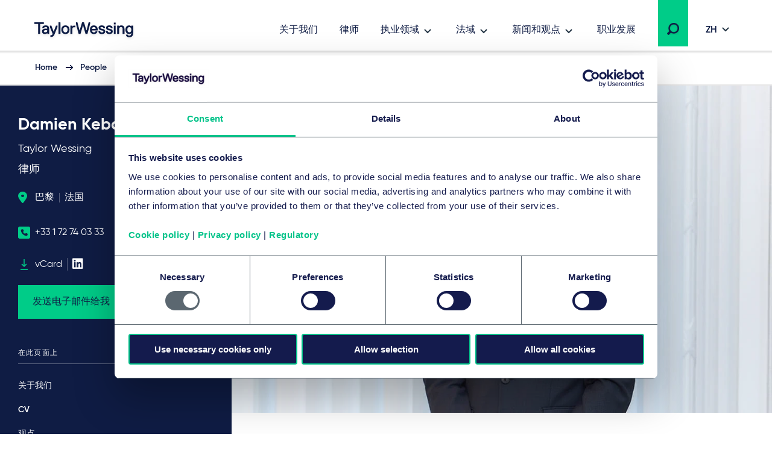

--- FILE ---
content_type: text/html; charset=utf-8
request_url: https://www.taylorwessing.com/zh-hant/people/france/paris/damien-kebdani
body_size: 28663
content:
 

<!DOCTYPE html>

<html lang="zh-hant">

<head prefix="my_namespace: http://ogp.me/ns/profile#">

    <meta http-equiv="Content-type" content="text/html; charset=big5">
    <meta content="width=device-width, initial-scale=1.0" name="viewport" />
    <meta name="context-country-code" content="" />

    <title>Damien Kebdani - Taylor Wessing</title>

<meta name="Description" content="Damien is an associate in the Public Law – Projects Department of Taylor Wessing France." />
<meta name="Keywords" content="" />
<meta name="referrer" content="no-referrer-when-downgrade" />
    <meta property="og:title" content="Damien Kebdani" />
    <meta property="og:type" content="profile" />
    <meta property="og:image" content="https://www.taylorwessing.com/-/media/taylor-wessing/images/people/profiles/france/kebdani-damien/kebdani-damien-wit.png?as=0&amp;dmc=0&amp;iar=0&amp;thn=0&amp;udi=0?&amp;hash=8DB34298490C3754E8422A2426949BB6"/>
    <meta property="og:url" content="https://www.taylorwessing.com/zh-hant/people/france/paris/damien-kebdani"/>
    <meta property="og:profile:first_name" content="Damien " />
    <meta property="og:profile:last_name" content="Kebdani" />
<link rel="alternate" hreflang="en" href="https://www.taylorwessing.com/en/people/france/paris/damien-kebdani" /><link rel="alternate" hreflang="x-default" href="https://www.taylorwessing.com/en/people/france/paris/damien-kebdani" /><link rel="alternate" hreflang="fr" href="https://www.taylorwessing.com/fr/people/france/paris/damien-kebdani" />    <link rel="canonical" href="https://www.taylorwessing.com/zh-hant/people/france/paris/damien-kebdani" />


    <link href="https://www.taylorwessing.com/assets/dist/css/app.min.css?ver=3BD7C2EED810DA02C661C92077D87D0277D7E93DFCD3385A4A6B07B6110105A5" rel="stylesheet" media="screen" />
<link href="https://www.taylorwessing.com/assets/dist/css/print.min.css?ver=30FBA76DE9DACB38CD7F215E87E79D82C3DACC3D5C066DCDCFF834525E942559" rel="stylesheet" media="print" />

    <script src="https://www.taylorwessing.com/assets/dist/js/jquery.tw.min.js?ver=374025833772D94F5555A7904B82C9AA5ADB33D5022353C93D9F109E0E73D441" type="text/javascript"></script>

    

    <!--Manually adding sitecore form js (instead of RenderFormScripts) due to jQuery conflict-->
    
    <script src="/sitecore%20modules/Web/ExperienceForms/scripts/jquery.validate.min.js"></script>

        <script src="/sitecore%20modules/Web/ExperienceForms/scripts/jquery.validate.unobtrusive.min.js"></script>

<script src="https://cdn.optimizely.com/js/27617570016.js"></script>
<!-- Google Tag Manager -->
<script data-cookieconsent="ignore">(function(w,d,s,l,i){w[l]=w[l]||[];w[l].push({'gtm.start':
new Date().getTime(),event:'gtm.js'});var f=d.getElementsByTagName(s)[0],
j=d.createElement(s),dl=l!='dataLayer'?'&l='+l:'';j.async=true;j.src=
'https://www.googletagmanager.com/gtm.js?id='+i+dl;f.parentNode.insertBefore(j,f);
})(window,document,'script','dataLayer','GTM-5HS35NL');</script>
<!-- End Google Tag Manager -->
<meta name="google-site-verification" content="XaixqBUbP46q4c36UXTqHpHuJDTaxe4NjqCWjbP4NFg" />    <script id="Cookiebot" src="https://consent.cookiebot.com/uc.js" data-cbid="b20939b7-db60-460b-b2ee-441938ed143a" data-blockingmode="auto" type="text/javascript" defer></script>
    
    <script type="text/javascript">
        !(function (cfg){function e(){cfg.onInit&&cfg.onInit(n)}var x,w,D,t,E,n,C=window,O=document,b=C.location,q="script",I="ingestionendpoint",L="disableExceptionTracking",j="ai.device.";"instrumentationKey"[x="toLowerCase"](),w="crossOrigin",D="POST",t="appInsightsSDK",E=cfg.name||"appInsights",(cfg.name||C[t])&&(C[t]=E),n=C[E]||function(g){var f=!1,m=!1,h={initialize:!0,queue:[],sv:"8",version:2,config:g};function v(e,t){var n={},i="Browser";function a(e){e=""+e;return 1===e.length?"0"+e:e}return n[j+"id"]=i[x](),n[j+"type"]=i,n["ai.operation.name"]=b&&b.pathname||"_unknown_",n["ai.internal.sdkVersion"]="javascript:snippet_"+(h.sv||h.version),{time:(i=new Date).getUTCFullYear()+"-"+a(1+i.getUTCMonth())+"-"+a(i.getUTCDate())+"T"+a(i.getUTCHours())+":"+a(i.getUTCMinutes())+":"+a(i.getUTCSeconds())+"."+(i.getUTCMilliseconds()/1e3).toFixed(3).slice(2,5)+"Z",iKey:e,name:"Microsoft.ApplicationInsights."+e.replace(/-/g,"")+"."+t,sampleRate:100,tags:n,data:{baseData:{ver:2}},ver:undefined,seq:"1",aiDataContract:undefined}}var n,i,t,a,y=-1,T=0,S=["js.monitor.azure.com","js.cdn.applicationinsights.io","js.cdn.monitor.azure.com","js0.cdn.applicationinsights.io","js0.cdn.monitor.azure.com","js2.cdn.applicationinsights.io","js2.cdn.monitor.azure.com","az416426.vo.msecnd.net"],o=g.url||cfg.src,r=function(){return s(o,null)};function s(d,t){if((n=navigator)&&(~(n=(n.userAgent||"").toLowerCase()).indexOf("msie")||~n.indexOf("trident/"))&&~d.indexOf("ai.3")&&(d=d.replace(/(\/)(ai\.3\.)([^\d]*)$/,function(e,t,n){return t+"ai.2"+n})),!1!==cfg.cr)for(var e=0;e<S.length;e++)if(0<d.indexOf(S[e])){y=e;break}var n,i=function(e){var a,t,n,i,o,r,s,c,u,l;h.queue=[],m||(0<=y&&T+1<S.length?(a=(y+T+1)%S.length,p(d.replace(/^(.*\/\/)([\w\.]*)(\/.*)$/,function(e,t,n,i){return t+S[a]+i})),T+=1):(f=m=!0,s=d,!0!==cfg.dle&&(c=(t=function(){var e,t={},n=g.connectionString;if(n)for(var i=n.split(";"),a=0;a<i.length;a++){var o=i[a].split("=");2===o.length&&(t[o[0][x]()]=o[1])}return t[I]||(e=(n=t.endpointsuffix)?t.location:null,t[I]="https://"+(e?e+".":"")+"dc."+(n||"services.visualstudio.com")),t}()).instrumentationkey||g.instrumentationKey||"",t=(t=(t=t[I])&&"/"===t.slice(-1)?t.slice(0,-1):t)?t+"/v2/track":g.endpointUrl,t=g.userOverrideEndpointUrl||t,(n=[]).push((i="SDK LOAD Failure: Failed to load Application Insights SDK script (See stack for details)",o=s,u=t,(l=(r=v(c,"Exception")).data).baseType="ExceptionData",l.baseData.exceptions=[{typeName:"SDKLoadFailed",message:i.replace(/\./g,"-"),hasFullStack:!1,stack:i+"\nSnippet failed to load ["+o+"] -- Telemetry is disabled\nHelp Link: https://go.microsoft.com/fwlink/?linkid=2128109\nHost: "+(b&&b.pathname||"_unknown_")+"\nEndpoint: "+u,parsedStack:[]}],r)),n.push((l=s,i=t,(u=(o=v(c,"Message")).data).baseType="MessageData",(r=u.baseData).message='AI (Internal): 99 message:"'+("SDK LOAD Failure: Failed to load Application Insights SDK script (See stack for details) ("+l+")").replace(/\"/g,"")+'"',r.properties={endpoint:i},o)),s=n,c=t,JSON&&((u=C.fetch)&&!cfg.useXhr?u(c,{method:D,body:JSON.stringify(s),mode:"cors"}):XMLHttpRequest&&((l=new XMLHttpRequest).open(D,c),l.setRequestHeader("Content-type","application/json"),l.send(JSON.stringify(s)))))))},a=function(e,t){m||setTimeout(function(){!t&&h.core||i()},500),f=!1},p=function(e){var n=O.createElement(q),e=(n.src=e,t&&(n.integrity=t),n.setAttribute("data-ai-name",E),cfg[w]);return!e&&""!==e||"undefined"==n[w]||(n[w]=e),n.onload=a,n.onerror=i,n.onreadystatechange=function(e,t){"loaded"!==n.readyState&&"complete"!==n.readyState||a(0,t)},cfg.ld&&cfg.ld<0?O.getElementsByTagName("head")[0].appendChild(n):setTimeout(function(){O.getElementsByTagName(q)[0].parentNode.appendChild(n)},cfg.ld||0),n};p(d)}cfg.sri&&(n=o.match(/^((http[s]?:\/\/.*\/)\w+(\.\d+){1,5})\.(([\w]+\.){0,2}js)$/))&&6===n.length?(d="".concat(n[1],".integrity.json"),i="@".concat(n[4]),l=window.fetch,t=function(e){if(!e.ext||!e.ext[i]||!e.ext[i].file)throw Error("Error Loading JSON response");var t=e.ext[i].integrity||null;s(o=n[2]+e.ext[i].file,t)},l&&!cfg.useXhr?l(d,{method:"GET",mode:"cors"}).then(function(e){return e.json()["catch"](function(){return{}})}).then(t)["catch"](r):XMLHttpRequest&&((a=new XMLHttpRequest).open("GET",d),a.onreadystatechange=function(){if(a.readyState===XMLHttpRequest.DONE)if(200===a.status)try{t(JSON.parse(a.responseText))}catch(e){r()}else r()},a.send())):o&&r();try{h.cookie=O.cookie}catch(k){}function e(e){for(;e.length;)!function(t){h[t]=function(){var e=arguments;f||h.queue.push(function(){h[t].apply(h,e)})}}(e.pop())}var c,u,l="track",d="TrackPage",p="TrackEvent",l=(e([l+"Event",l+"PageView",l+"Exception",l+"Trace",l+"DependencyData",l+"Metric",l+"PageViewPerformance","start"+d,"stop"+d,"start"+p,"stop"+p,"addTelemetryInitializer","setAuthenticatedUserContext","clearAuthenticatedUserContext","flush"]),h.SeverityLevel={Verbose:0,Information:1,Warning:2,Error:3,Critical:4},(g.extensionConfig||{}).ApplicationInsightsAnalytics||{});return!0!==g[L]&&!0!==l[L]&&(e(["_"+(c="onerror")]),u=C[c],C[c]=function(e,t,n,i,a){var o=u&&u(e,t,n,i,a);return!0!==o&&h["_"+c]({message:e,url:t,lineNumber:n,columnNumber:i,error:a,evt:C.event}),o},g.autoExceptionInstrumented=!0),h}(cfg.cfg),(C[E]=n).queue&&0===n.queue.length?(n.queue.push(e),n.trackPageView({})):e();})({
          src: "https://js.monitor.azure.com/scripts/b/ai.3.gbl.min.js",
          // name: "appInsights", // Global SDK Instance name defaults to "appInsights" when not supplied
          // ld: 0, // Defines the load delay (in ms) before attempting to load the sdk. -1 = block page load and add to head. (default) = 0ms load after timeout,
          // useXhr: 1, // Use XHR instead of fetch to report failures (if available),
          // dle: true, // Prevent the SDK from reporting load failure log
          crossOrigin: "anonymous", // When supplied this will add the provided value as the cross origin attribute on the script tag
          // onInit: null, // Once the application insights instance has loaded and initialized this callback function will be called with 1 argument -- the sdk instance (DON'T ADD anything to the sdk.queue -- As they won't get called)
          // sri: false, // Custom optional value to specify whether fetching the snippet from integrity file and do integrity check
          cfg: { // Application Insights Configuration
              instrumentationKey: "83307743-97f5-4c6e-9188-58a442f5bc4a"
            }});
    </script>

    <!-- Favicons - Generic -->
    <link rel="icon" href="/Assets/dist/favicons/favicon-16x16.png" sizes="16x16" />
    <link rel="icon" href="/Assets/dist/favicons/favicon-32x32.png" sizes="32x32" />
    <link rel="icon" href="/Assets/dist/favicons/favicon-57x57.png" sizes="57x57" />
    <link rel="icon" href="/Assets/dist/favicons/favicon-70x70.png" sizes="70x70" />
    <link rel="icon" href="/Assets/dist/favicons/favicon-72x72.png" sizes="72x72" />
    <link rel="icon" href="/Assets/dist/favicons/favicon-76x76.png" sizes="76x76" />
    <link rel="icon" href="/Assets/dist/favicons/favicon-96x96.png" sizes="96x96" />
    <link rel="icon" href="/Assets/dist/favicons/favicon-152x152.png" sizes="152x152" />
    <link rel="icon" href="/Assets/dist/favicons/favicon-310x310.png" sizes="310x310" />

    <!-- Favicons - Android -->
    <link rel="shortcut icon" href="/Assets/dist/favicons/favicon-310x310.png" sizes="310x310" />

    <!-- Favicon - iOS -->
    <link rel="apple-touch-icon" href="/Assets/dist/favicons/favicon-120x120.png" sizes="120x120" />
    <link rel="apple-touch-icon" href="/Assets/dist/favicons/favicon-152x152.png" sizes="152x152" />
    <link rel="apple-touch-icon" href="/Assets/dist/favicons/favicon-310x310.png" sizes="310x310" />

    <!-- Favicon - Windows 8 IE 10-->
    <meta name="msapplication-TileColor" content="#FFFFFF" />
    <meta name="msapplication-TileImage" content="/Assets/dist/favicons/favicon-144x144.png" />

    <!-- Windows 8.1 + IE11 and above -->
    <meta name="msapplication-config" content="/browserconfig.xml" />

    <script type="application/ld+json">
    {"@context":"https://schema.org","@type":"Organization","name":"Taylor Wessing","url":"https://www.taylorwessing.com","logo":{"@type":"ImageObject","url":"https://www.taylorwessing.com/-/media/taylor-wessing/images/identity/logo.svg?as=0\u0026dmc=0\u0026iar=0\u0026thn=0\u0026udi=0"}}; 
</script> 


    <body class="" 
          data-page-type="Profile Page" 
          >
        
<!-- Google Tag Manager (noscript) -->
<noscript><iframe src="https://www.googletagmanager.com/ns.html?id=GTM-5HS35NL"
height="0" width="0" style="display:none;visibility:hidden"></iframe></noscript>
<!-- End Google Tag Manager (noscript) -->        <div class="section section--main-wrapper">
            <nav class="section section--navbar">
    <div class="container">
        
<a class="navbar--brand" aria-label="Taylor Wessing" href="/zh-hant/">
    <svg xmlns="http://www.w3.org/2000/svg" width="172" height="33" viewBox="0 0 172 33">
  <defs>
    <filter id="a" width="101.7%" height="126.1%" x="0" y="0" filterUnits="objectBoundingBox">
      <feOffset dy="2" in="SourceAlpha" result="shadowOffsetOuter1" />
      <feGaussianBlur in="shadowOffsetOuter1" result="shadowBlurOuter1" stdDeviation="2" />
      <feColorMatrix in="shadowBlurOuter1" result="shadowMatrixOuter1" values="0 0 0 0 0 0 0 0 0 0 0 0 0 0 0 0 0 0 0.1 0" />
      <feMerge>
        <feMergeNode in="shadowMatrixOuter1" />
        <feMergeNode in="SourceGraphic" />
      </feMerge>
    </filter>
  </defs>
  <path fill="#0F1C44" fill-rule="evenodd" d="M124.279 19.488c-3.642 0-5.647-1.693-5.647-4.77v-.309l.156-.154h2.725l.157.154v.31c0 1.317.908 2.037 2.609 2.037 2.24 0 2.609-.838 2.609-1.498 0-1.174-.722-1.42-3.463-1.961-3.126-.617-4.521-1.92-4.521-4.226 0-.93.387-3.96 5.375-3.96 3.317 0 5.377 1.62 5.377 4.228v.309l-.158.155h-2.723l-.157-.155v-.309c0-.928-.862-1.499-2.34-1.499-1.998 0-2.336.695-2.336 1.23 0 1.179 1.022 1.425 3.74 1.962 2.976.588 4.247 1.851 4.247 4.226 0 2.044-1.484 4.23-5.65 4.23zm-96.79 4.706h-.858l-.158-.154v-2.5l.158-.155h.818c1.325 0 2.07-.231 2.582-1.493l.241-.596v-.277L25.657 7.763V5.535l.157-.155h2.155l.159.156 3.686 9.615h.345l3.685-9.616L36 5.38h2.156l.157.155v2.227l-.014.035-4.632 11.434c-1.636 4.036-2.79 4.963-6.178 4.963zm84.332-4.706c-3.641 0-5.647-1.693-5.647-4.77v-.309l.157-.154h2.723l.158.154v.31c0 1.317.908 2.037 2.609 2.037 2.24 0 2.61-.838 2.61-1.498 0-1.174-.723-1.42-3.465-1.961-3.125-.617-4.52-1.92-4.52-4.226 0-.93.388-3.96 5.375-3.96 3.317 0 5.378 1.62 5.378 4.228v.309l-.158.155h-2.723l-.158-.155v-.309c0-.928-.862-1.499-2.34-1.499-1.998 0-2.335.695-2.335 1.23 0 1.179 1.02 1.425 3.738 1.962 2.978.588 4.248 1.851 4.248 4.226 0 2.044-1.484 4.23-5.65 4.23zm37.413-.269h-2.805l-.158-.155v-8.11c0-1.413-.287-3.034-2.526-3.034-2.347 0-3.348 1.31-3.348 4.378v6.766l-.157.155h-2.946l-.157-.155V5.534l.157-.154h2.947l.156.155v1.202h.252c.397-.56 1.674-1.626 3.368-1.626 3.517 0 5.375 2.02 5.375 5.842v8.11l-.158.156zm-61.386 0h-2.922l-.158-.155-3.957-13.725h-.299L76.56 19.064l-.158.155H73.48l-.156-.155-.073-.26-4.367-16.353V.155L69.04 0h2.187l.158.156 3.404 13.184h.33L79.05.155 79.207 0h2.91l.157.156.076.253 3.854 12.931h.332L89.886.363l.053-.208.158-.155h2.185l.158.156-.006 2.32-4.428 16.588-.158.155zm-25.094 0H59.95l-.157-.155V5.534l.157-.154h2.804l.158.155v1.202h.302c.71-.672 1.598-1.357 3.315-1.357h1.403l.157.155v2.499l-.157.155h-1.675c-2.008 0-3.345.653-3.345 3.84v7.035l-.158.155zm-19.782 0h-2.804l-.158-.155V.154L40.167 0h2.805l.158.156v18.908l-.158.155zm-33.742 0H6.425l-.157-.155V3.194l-.389-.385H.157L0 2.655v-2.5L.157 0h15.339l.158.157v2.497l-.156.155H9.775l-.387.384v15.87l-.158.156zm148.206 5.649c-3.175 0-5.337-1.51-5.645-3.937l-.041-.307.186-.182h2.695l.138.136c.015.046.118.241.118.241.468.924 1.112 1.316 2.549 1.316 2.21 0 3.305-1.459 3.345-4.295-.319.41-1.46 1.648-3.618 1.648-3.761 0-6.193-2.822-6.193-7.19 0-4.366 2.432-7.187 6.193-7.187 1.783 0 2.97 1.137 3.375 1.626h.244V5.535l.157-.155h2.805l.158.155v11.874c0 6.732-4.523 7.459-6.466 7.459zm0-16.948c-2.126 0-3.345 1.595-3.345 4.378 0 2.783 1.219 4.377 3.345 4.377 2.22 0 3.346-1.471 3.346-4.377 0-2.691-1.126-4.378-3.346-4.378zM51.46 19.488c-4.156 0-6.736-2.755-6.736-7.19 0-4.433 2.58-7.187 6.736-7.187S58.2 7.865 58.2 12.298c0 4.435-2.582 7.19-6.738 7.19zm0-11.648c-2.333 0-3.618 1.635-3.618 4.458 0 2.823 1.285 4.458 3.618 4.458 2.332 0 3.617-1.635 3.617-4.458 0-2.823-1.285-4.458-3.617-4.458zM17.445 19.488c-3.07 0-4.831-1.64-4.831-4.5 0-2.86 2.258-4.499 6.193-4.499.92 0 1.782.132 2.216.214l.31-.308v-.248c0-1.686-.612-2.307-2.526-2.307-2.24 0-2.527.839-2.527 1.5v.308l-.158.155h-2.805l-.157-.155v-.309c0-2.044 1.483-4.228 5.647-4.228 4.011 0 5.647 1.77 5.647 6.112v7.84l-.157.156h-2.683l-.158-.155v-1.187h-.203c-.32.407-1.415 1.61-3.808 1.61zm1.634-6.457c-2.22 0-3.345.66-3.345 1.957 0 1.183.674 1.687 2.255 1.687 2.032 0 3.345-.978 3.345-2.495v-.628l-.312-.309c-.303-.075-.988-.212-1.943-.212zm79.765 6.457c-2.13 0-3.878-.71-5.054-2.052-1.102-1.256-1.684-3.033-1.684-5.138 0-2.03.533-3.769 1.542-5.03 1.13-1.412 2.831-2.157 4.923-2.157 2.091 0 3.794.745 4.925 2.158 1.007 1.26 1.54 3 1.54 5.03v1.035l-.238.236h-9.142l-.155.153c.024.485.296 3.033 3.343 3.033.902 0 2.006-.25 2.54-1.57l.098-.237.158-.156h2.733l.158.156-.042.332c-.265 2.095-2.113 4.207-5.645 4.207zm-3.147-8.46h5.75l.196-.194c-.018-.791-.32-2.994-3.072-2.994-2.526 0-2.988 1.902-3.06 2.813.002-.02-.01.077-.012.18l.198.195zm41.44 7.564v.472-.472zm-5.317.627h2.805l.158-.155V5.534l-.158-.154h-2.806l-.157.155v13.529l.158.155zm-.158-15.756l.158.154h2.805l.158-.154V.693l-.158-.155h-2.806l-.157.155v2.77zm20.114 17.356c-.006-.033-.01-.066-.014-.1l-.012-.095.026.195z" filter="url(#a)" transform="translate(4 2)" />
</svg>
</a>

        
    <div class="collapse navbar-collapse" id="navbar">
            <ul class="navbar--nav">
                        <li class="navbar--item">
                            <a class="navbar--link navbar--top" href="/zh-hant/about-us" target="">
                                关于我们
                            </a>
                        </li>
                        <li class="navbar--item">
                            <a class="navbar--link navbar--top" href="/zh-hant/people" target="">
                                律师
                            </a>
                        </li>
                        <li class="navbar--item">
                            <a class="navbar--link navbar--submenu" href="#" id="执业领域-button" aria-controls="执业领域-menu" aria-expanded="false">执业领域</a>

                                <ul class="navbar--dropdown__primary" id="执业领域-menu" aria-labelledby="执业领域-button">
                                            <li class="navbar--section">
                                                <a class="navbar--link" href="#">行业</a>
                                                <ul>
                                                    

                                                        <li>
                                                                <ul class="navbar--dropdown__tertiary">
                                                                        <li class="navbar--item">
                                                                            <a class="navbar--link" href="/zh-hant/expertise/sectors/technology-media-and-communications" target="">
                                                                                    <img src="/-/media/taylor-wessing/images/navigation/icon-tmc.svg?" alt="" loading="lazy" />
                                                                                <span class="navbar--link__text">技术、媒体和通信 (TMC)</span>
                                                                            </a>
                                                                        </li>
                                                                        <li class="navbar--item">
                                                                            <a class="navbar--link" href="/zh-hant/expertise/sectors/private-wealth" target="">
                                                                                    <img src="/-/media/taylor-wessing/images/navigation/2206_pw-icon_blue_rgb.svg?" alt="" loading="lazy" />
                                                                                <span class="navbar--link__text">国际私人财富 </span>
                                                                            </a>
                                                                        </li>
                                                                        <li class="navbar--item">
                                                                            <a class="navbar--link" href="/zh-hant/expertise/sectors/real-estate-infrastructure-and-energy" target="">
                                                                                    <img src="/-/media/taylor-wessing/images/navigation/icon-reie.svg?" alt="" loading="lazy" />
                                                                                <span class="navbar--link__text">房地产、基础设施和能源</span>
                                                                            </a>
                                                                        </li>
                                                                        <li class="navbar--item">
                                                                            <a class="navbar--link" href="/zh-hant/expertise/sectors/life-sciences-and-healthcare" target="">
                                                                                    <img src="/-/media/taylor-wessing/images/navigation/life-sciences-and-healthcare-icon.svg?" alt="" loading="lazy" />
                                                                                <span class="navbar--link__text">生命科学和医疗保健</span>
                                                                            </a>
                                                                        </li>
                                                                </ul>
                                                                                                                            <ul class="navbar--dropdown__secondary">
                                                                        <li class="navbar--item">
                                                                            <a class="navbar--link" href="/zh-hant/expertise/sectors/aerospace-and-defence" target="">
                                                                                航空航天与国防
                                                                            </a>
                                                                        </li>
                                                                        <li class="navbar--item">
                                                                            <a class="navbar--link" href="/zh-hant/expertise/sectors/automotive" target="">
                                                                                自动化
                                                                            </a>
                                                                        </li>
                                                                        <li class="navbar--item">
                                                                            <a class="navbar--link" href="/zh-hant/expertise/sectors/business-and-professional-services" target="">
                                                                                商业和专业服务
                                                                            </a>
                                                                        </li>
                                                                        <li class="navbar--item">
                                                                            <a class="navbar--link" href="/zh-hant/expertise/sectors/chemicals" target="">
                                                                                化学制品
                                                                            </a>
                                                                        </li>
                                                                        <li class="navbar--item">
                                                                            <a class="navbar--link" href="/zh-hant/expertise/sectors/consumer-and-retail" target="">
                                                                                消费与零售
                                                                            </a>
                                                                        </li>
                                                                        <li class="navbar--item">
                                                                            <a class="navbar--link" href="/zh-hant/expertise/sectors/financial-institutions" target="">
                                                                                金融机构和保险
                                                                            </a>
                                                                        </li>
                                                                        <li class="navbar--item">
                                                                            <a class="navbar--link" href="/zh-hant/expertise/sectors/hotels-and-leisure" target="">
                                                                                酒店与休闲
                                                                            </a>
                                                                        </li>
                                                                        <li class="navbar--item">
                                                                            <a class="navbar--link" href="/zh-hant/expertise/sectors/logistics-and-transport" target="">
                                                                                物流与运输
                                                                            </a>
                                                                        </li>
                                                                        <li class="navbar--item">
                                                                            <a class="navbar--link" href="/zh-hant/expertise/sectors/manufacturing-and-industrials" target="">
                                                                                制造业与工业
                                                                            </a>
                                                                        </li>
                                                                        <li class="navbar--item">
                                                                            <a class="navbar--link" href="/zh-hant/expertise/sectors/public-services-and-education" target="">
                                                                                公共服务和教育
                                                                            </a>
                                                                        </li>
                                                                </ul>
                                                                                                                    </li>
                                                </ul>
                                            </li>
                                            <li class="navbar--section">
                                                <a class="navbar--link" href="#">法律服务</a>
                                                <ul>
                                                    

                                                        <li>
                                                                                                                            <ul class="navbar--dropdown__secondary">
                                                                        <li class="navbar--item">
                                                                            <a class="navbar--link" href="/zh-hant/expertise/services/artificial-intelligence" target="">
                                                                                Artificial intelligence
                                                                            </a>
                                                                        </li>
                                                                        <li class="navbar--item">
                                                                            <a class="navbar--link" href="/zh-hant/expertise/services/banking-and-finance" target="">
                                                                                银行与金融
                                                                            </a>
                                                                        </li>
                                                                        <li class="navbar--item">
                                                                            <a class="navbar--link" href="/zh-hant/expertise/services/brands-and-advertising" target="">
                                                                                品牌和广告
                                                                            </a>
                                                                        </li>
                                                                        <li class="navbar--item">
                                                                            <a class="navbar--link" href="/zh-hant/expertise/services/commercial-and-consumer-contracts" target="">
                                                                                商业和消费者合同
                                                                            </a>
                                                                        </li>
                                                                        <li class="navbar--item">
                                                                            <a class="navbar--link" href="/zh-hant/expertise/services/competition-eu-and-trade" target="">
                                                                                竞争、欧盟与贸易
                                                                            </a>
                                                                        </li>
                                                                        <li class="navbar--item">
                                                                            <a class="navbar--link" href="/zh-hant/expertise/services/copyright-and-media-law" target="">
                                                                                版权和媒体
                                                                            </a>
                                                                        </li>
                                                                        <li class="navbar--item">
                                                                            <a class="navbar--link" href="/zh-hant/expertise/services/corporate-crime-and-compliance" target="">
                                                                                公司犯罪与合规
                                                                            </a>
                                                                        </li>
                                                                        <li class="navbar--item">
                                                                            <a class="navbar--link" href="/zh-hant/expertise/services/corporate-m-a-and-capital-markets" target="">
                                                                                国际企业并购与资本市场
                                                                            </a>
                                                                        </li>
                                                                        <li class="navbar--item">
                                                                            <a class="navbar--link" href="/zh-hant/expertise/services/data-and-cyber" target="">
                                                                                 数据和网络
                                                                            </a>
                                                                        </li>
                                                                        <li class="navbar--item">
                                                                            <a class="navbar--link" href="/zh-hant/expertise/services/disputes-and-investigations" target="">
                                                                                纠纷和调查
                                                                            </a>
                                                                        </li>
                                                                        <li class="navbar--item">
                                                                            <a class="navbar--link" href="/zh-hant/expertise/services/employment-pensions-and-mobility" target="">
                                                                                就业、养老金和流动性 
                                                                            </a>
                                                                        </li>
                                                                        <li class="navbar--item">
                                                                            <a class="navbar--link" href="/zh-hant/expertise/services/environmental-planning-and-regulatory" target="">
                                                                                环境规划与监管
                                                                            </a>
                                                                        </li>
                                                                        <li class="navbar--item">
                                                                            <a class="navbar--link" href="/zh-hant/expertise/services/esg" target="">
                                                                                环境、社会和公司治理 (ESG)
                                                                            </a>
                                                                        </li>
                                                                        <li class="navbar--item">
                                                                            <a class="navbar--link" href="/zh-hant/expertise/services/intellectual-property" target="">
                                                                                Intellectual property
                                                                            </a>
                                                                        </li>
                                                                        <li class="navbar--item">
                                                                            <a class="navbar--link" href="/zh-hant/expertise/services/information-technology" target="">
                                                                                信息技术
                                                                            </a>
                                                                        </li>
                                                                        <li class="navbar--item">
                                                                            <a class="navbar--link" href="/zh-hant/expertise/services/patents-and-innovation" target="">
                                                                                专利与创新
                                                                            </a>
                                                                        </li>
                                                                        <li class="navbar--item">
                                                                            <a class="navbar--link" href="/zh-hant/expertise/services/private-client" target="">
                                                                                私人客户
                                                                            </a>
                                                                        </li>
                                                                        <li class="navbar--item">
                                                                            <a class="navbar--link" href="/zh-hant/expertise/services/private-equity" target="">
                                                                                私募股权
                                                                            </a>
                                                                        </li>
                                                                        <li class="navbar--item">
                                                                            <a class="navbar--link" href="/zh-hant/expertise/services/projects-energy-and-infrastructure" target="">
                                                                                项目、能源和基础设施
                                                                            </a>
                                                                        </li>
                                                                        <li class="navbar--item">
                                                                            <a class="navbar--link" href="/zh-hant/expertise/services/real-estate-and-construction" target="">
                                                                                房地产与建筑
                                                                            </a>
                                                                        </li>
                                                                        <li class="navbar--item">
                                                                            <a class="navbar--link" href="/zh-hant/expertise/services/regulation" target="">
                                                                                Regulation
                                                                            </a>
                                                                        </li>
                                                                        <li class="navbar--item">
                                                                            <a class="navbar--link" href="/zh-hant/expertise/services/restructuring-and-insolvency" target="">
                                                                                重组和破产
                                                                            </a>
                                                                        </li>
                                                                        <li class="navbar--item">
                                                                            <a class="navbar--link" href="/zh-hant/expertise/services/tax" target="">
                                                                                税务
                                                                            </a>
                                                                        </li>
                                                                        <li class="navbar--item">
                                                                            <a class="navbar--link" href="/zh-hant/expertise/services/venture-capital" target="">
                                                                                风险投资
                                                                            </a>
                                                                        </li>
                                                                </ul>
                                                                                                                    </li>
                                                </ul>
                                            </li>
                                </ul>
                        </li>
                        <li class="navbar--item">
                            <a class="navbar--link navbar--submenu" href="#" id="法域-button" aria-controls="法域-menu" aria-expanded="false">法域</a>

                                <ul class="navbar--dropdown__primary" id="法域-menu" aria-labelledby="法域-button">
                                            <li class="navbar--section">
                                                <a class="navbar--link" href="#">欧洲</a>
                                                <ul>
                                                    

                                                        <li class="">

                                                                    <ul class="navbar--dropdown__quarternary">
                                                                        <span class="tag">位置</span>

                                                                                <li class="navbar--item">
                                                                                    <a class="navbar--link" href="/zh-hant/global-reach/countries/austria" target="">
                                                                                        奥地利
                                                                                    </a>
                                                                                </li>
                                                                                <li class="navbar--item">
                                                                                    <a class="navbar--link" href="/zh-hant/global-reach/countries/belgium" target="">
                                                                                        比利时
                                                                                    </a>
                                                                                </li>
                                                                                <li class="navbar--item">
                                                                                    <a class="navbar--link" href="/zh-hant/global-reach/countries/czech-republic" target="">
                                                                                        捷克共和国
                                                                                    </a>
                                                                                </li>
                                                                                <li class="navbar--item">
                                                                                    <a class="navbar--link" href="/zh-hant/global-reach/countries/france" target="">
                                                                                        法国
                                                                                    </a>
                                                                                </li>
                                                                                <li class="navbar--item">
                                                                                    <a class="navbar--link" href="/zh-hant/global-reach/countries/germany" target="">
                                                                                        德国
                                                                                    </a>
                                                                                </li>
                                                                                <li class="navbar--item">
                                                                                    <a class="navbar--link" href="/zh-hant/global-reach/countries/hungary" target="">
                                                                                        匈牙利
                                                                                    </a>
                                                                                </li>
                                                                                <li class="navbar--item">
                                                                                    <a class="navbar--link" href="/zh-hant/global-reach/countries/italy" target="">
                                                                                        Italy
                                                                                    </a>
                                                                                </li>
                                                                                <li class="navbar--item">
                                                                                    <a class="navbar--link" href="/zh-hant/global-reach/countries/netherlands" target="">
                                                                                        荷兰
                                                                                    </a>
                                                                                </li>
                                                                                <li class="navbar--item">
                                                                                    <a class="navbar--link" href="/zh-hant/global-reach/countries/poland" target="">
                                                                                        波兰
                                                                                    </a>
                                                                                </li>
                                                                                <li class="navbar--item">
                                                                                    <a class="navbar--link" href="/zh-hant/global-reach/countries/portugal" target="">
                                                                                        Portugal
                                                                                    </a>
                                                                                </li>
                                                                                <li class="navbar--item">
                                                                                    <a class="navbar--link" href="/zh-hant/global-reach/countries/ireland" target="">
                                                                                        爱尔兰共和国
                                                                                    </a>
                                                                                </li>
                                                                                <li class="navbar--item">
                                                                                    <a class="navbar--link" href="/zh-hant/global-reach/countries/slovakia" target="">
                                                                                        斯洛伐克
                                                                                    </a>
                                                                                </li>
                                                                                <li class="navbar--item">
                                                                                    <a class="navbar--link" href="/zh-hant/global-reach/countries/spain" target="">
                                                                                        Spain
                                                                                    </a>
                                                                                </li>
                                                                                <li class="navbar--item">
                                                                                    <a class="navbar--link" href="/zh-hant/global-reach/countries/united-kingdom" target="">
                                                                                        英国
                                                                                    </a>
                                                                                </li>
                                                                                <li class="navbar--item">
                                                                                    <a class="navbar--link" href="/zh-hant/global-reach/countries/ukraine" target="">
                                                                                        乌克兰
                                                                                    </a>
                                                                                </li>
                                                                    </ul>
                                                                    <ul class="navbar--dropdown__quarternary">
                                                                        <span class="tag">团体</span>

                                                                                <li class="navbar--item">
                                                                                    <a class="navbar--link" href="/zh-hant/global-reach/groups/turkish-desk" target="">
                                                                                        CEE Turkish Desk
                                                                                    </a>
                                                                                </li>
                                                                                <li class="navbar--item">
                                                                                    <a class="navbar--link" href="/zh-hant/global-reach/groups/german-french" target="">
                                                                                        法国德国团队
                                                                                    </a>
                                                                                </li>
                                                                    </ul>


                                                                <ul class="navbar--dropdown__secondary">
                                                                    <li class="navbar--item">
                                                                        <a class="btn btn--primary" href="/zh-hant/contact-us" target="">
                                                                            办公室
                                                                        </a>

                                                                    </li>
                                                                </ul>
                                                        </li>
                                                </ul>
                                            </li>
                                            <li class="navbar--section">
                                                <a class="navbar--link" href="#">中东和非洲</a>
                                                <ul>
                                                    

                                                        <li class="">

                                                                    <ul class="navbar--dropdown__quarternary">
                                                                        <span class="tag">位置</span>

                                                                                <li class="navbar--item">
                                                                                    <a class="navbar--link" href="/zh-hant/global-reach/countries/middle-east" target="">
                                                                                        中东
                                                                                    </a>
                                                                                </li>
                                                                                <li class="navbar--item">
                                                                                    <a class="navbar--link" href="/zh-hant/global-reach/countries/uae" target="">
                                                                                        阿联酋
                                                                                    </a>
                                                                                </li>
                                                                    </ul>
                                                                    <ul class="navbar--dropdown__quarternary">
                                                                        <span class="tag">团体</span>

                                                                                <li class="navbar--item">
                                                                                    <a class="navbar--link" href="/zh-hant/global-reach/groups/africa" target="">
                                                                                        非洲团队
                                                                                    </a>
                                                                                </li>
                                                                                <li class="navbar--item">
                                                                                    <a class="navbar--link" href="/zh-hant/global-reach/groups/israel-group" target="">
                                                                                        以色列团队
                                                                                    </a>
                                                                                </li>
                                                                    </ul>


                                                                <ul class="navbar--dropdown__secondary">
                                                                    <li class="navbar--item">
                                                                        <a class="btn btn--primary" href="/zh-hant/contact-us" target="">
                                                                            办公室
                                                                        </a>

                                                                    </li>
                                                                </ul>
                                                        </li>
                                                </ul>
                                            </li>
                                            <li class="navbar--section">
                                                <a class="navbar--link" href="#">美洲</a>
                                                <ul>
                                                    

                                                        <li class="">

                                                                    <ul class="navbar--dropdown__quarternary">
                                                                        <span class="tag">位置</span>

                                                                                <li class="navbar--item">
                                                                                    <a class="navbar--link" href="/zh-hant/global-reach/countries/latin-america" target="">
                                                                                        Latin America
                                                                                    </a>
                                                                                </li>
                                                                                <li class="navbar--item">
                                                                                    <a class="navbar--link" href="/zh-hant/global-reach/countries/usa" target="">
                                                                                        美国
                                                                                    </a>
                                                                                </li>
                                                                    </ul>
                                                                    <ul class="navbar--dropdown__quarternary">
                                                                        <span class="tag">团体</span>

                                                                                <li class="navbar--item">
                                                                                    <a class="navbar--link" href="/zh-hant/global-reach/groups/brazil" target="">
                                                                                        巴西团队
                                                                                    </a>
                                                                                </li>
                                                                    </ul>


                                                                <ul class="navbar--dropdown__secondary">
                                                                    <li class="navbar--item">
                                                                        <a class="btn btn--primary" href="/zh-hant/contact-us" target="">
                                                                            办公室
                                                                        </a>

                                                                    </li>
                                                                </ul>
                                                        </li>
                                                </ul>
                                            </li>
                                            <li class="navbar--section">
                                                <a class="navbar--link" href="#">亚洲</a>
                                                <ul>
                                                    

                                                        <li class="">

                                                                    <ul class="navbar--dropdown__quarternary">
                                                                        <span class="tag">位置</span>

                                                                                <li class="navbar--item">
                                                                                    <a class="navbar--link" href="/zh-hant/global-reach/countries/asia" target="">
                                                                                        亚洲
                                                                                    </a>
                                                                                </li>
                                                                                <li class="navbar--item">
                                                                                    <a class="navbar--link" href="/zh-hant/global-reach/countries/china" target="">
                                                                                        中国
                                                                                    </a>
                                                                                </li>
                                                                                <li class="navbar--item">
                                                                                    <a class="navbar--link" href="/zh-hant/global-reach/countries/south-korea" target="">
                                                                                        韩国
                                                                                    </a>
                                                                                </li>
                                                                    </ul>
                                                                    <ul class="navbar--dropdown__quarternary">
                                                                        <span class="tag">团体</span>

                                                                                <li class="navbar--item">
                                                                                    <a class="navbar--link" href="/zh-hant/global-reach/groups/india" target="">
                                                                                        印度团队
                                                                                    </a>
                                                                                </li>
                                                                                <li class="navbar--item">
                                                                                    <a class="navbar--link" href="/zh-hant/global-reach/groups/japan" target="">
                                                                                        日本团队
                                                                                    </a>
                                                                                </li>
                                                                    </ul>


                                                                <ul class="navbar--dropdown__secondary">
                                                                    <li class="navbar--item">
                                                                        <a class="btn btn--primary" href="/zh-hant/contact-us" target="">
                                                                            办公室
                                                                        </a>

                                                                    </li>
                                                                </ul>
                                                        </li>
                                                </ul>
                                            </li>
                                </ul>
                        </li>
                        <li class="navbar--item">
                            <a class="navbar--link navbar--submenu" href="#" id="新闻和观点-button" aria-controls="新闻和观点-menu" aria-expanded="false">新闻和观点</a>

                                <ul class="navbar--dropdown__primary" id="新闻和观点-menu" aria-labelledby="新闻和观点-button">
                                            <li class="navbar--section">
                                                <a class="navbar--link" href="#">观点</a>
                                                <ul>
                                                    

                                                        <li class="navbar--topic navbar--item">

                                                                    <ul class="navbar--dropdown__quarternary">
                                                                        <span class="tag">热点话题</span>

                                                                                <li class="navbar--item">
                                                                                    <a class="navbar--link" href="/zh-hant/expertise/services/artificial-intelligence" target="">
                                                                                        Artificial intelligence
                                                                                    </a>
                                                                                </li>
                                                                                <li class="navbar--item">
                                                                                    <a class="navbar--link" href="" target="">
                                                                                        Data Centre Expertise
                                                                                    </a>
                                                                                </li>
                                                                                <li class="navbar--item">
                                                                                    <a class="navbar--link" href="/zh-hant/insights-and-events/insights/whistleblowing" target="">
                                                                                        The EU Whistleblower Directive
                                                                                    </a>
                                                                                </li>
                                                                                <li class="navbar--item">
                                                                                    <a class="navbar--link" href="/zh-hant/insights-and-events/insights/supply-chain-act" target="">
                                                                                        German Supply Chain Act
                                                                                    </a>
                                                                                </li>
                                                                                <li class="navbar--item">
                                                                                    <a class="navbar--link" href="/zh-hant/insights-and-events/insights/upc" target="">
                                                                                        Unified Patent Court
                                                                                    </a>
                                                                                </li>
                                                                    </ul>
                                                                    <ul class="navbar--dropdown__quarternary">
                                                                        <span class="tag">Content hub</span>

                                                                                <li class="navbar--item">
                                                                                    <a class="navbar--link" href="/zh-hant/global-data-hub" target="">
                                                                                        Global Data Hub
                                                                                    </a>
                                                                                </li>
                                                                                <li class="navbar--item">
                                                                                    <a class="navbar--link" href="/zh-hant/interface" target="">
                                                                                        Interface: 技术、知识产权和媒体法
                                                                                    </a>
                                                                                </li>
                                                                                <li class="navbar--item">
                                                                                    <a class="navbar--link" href="/zh-hant/podcasts?utm_source=quote&amp;utm_medium=web&amp;utm_content=nav&amp;utm_campaign=podcasthub" target="">
                                                                                        Podcasts
                                                                                    </a>
                                                                                </li>
                                                                                <li class="navbar--item">
                                                                                    <a class="navbar--link" href="/zh-hant/synapse" target="">
                                                                                        Synapse
                                                                                    </a>
                                                                                </li>
                                                                    </ul>


                                                                <ul class="navbar--dropdown__secondary">
                                                                    <li class="navbar--item">
                                                                        <a class="btn btn--primary" href="/zh-hant/insights-and-events/insights" target="">
                                                                            浏览所有观点
                                                                        </a>

                                                                    </li>
                                                                </ul>
                                                        </li>
                                                </ul>
                                            </li>
                                            <li class="navbar--section">
                                                <a class="navbar--link" href="#">活动</a>
                                                <ul>
                                                    

                                                        <li>
                                                                                                                            <ul class="navbar--dropdown__secondary">
                                                                        <li class="navbar--item">
                                                                            <a class="navbar--link" href="/zh-hant/insights-and-events/events/in-person" target="">
                                                                                亲自
                                                                            </a>
                                                                        </li>
                                                                        <li class="navbar--item">
                                                                            <a class="navbar--link" href="/zh-hant/insights-and-events/events/online" target="">
                                                                                在线的
                                                                            </a>
                                                                        </li>
                                                                </ul>
                                                                                                                            <ul class="navbar--dropdown__secondary">
                                                                    <li class="navbar--item">
                                                                        <a class="btn btn--primary" href="/zh-hant/insights-and-events/events" target="">
                                                                            Browse all events
                                                                        </a>
                                                                    </li>
                                                                </ul>
                                                        </li>
                                                </ul>
                                            </li>
                                            <li class="navbar--section">
                                                <a class="navbar--link" href="#">新闻</a>
                                                <ul>
                                                    

                                                        <li>
                                                                                                                            <ul class="navbar--dropdown__secondary">
                                                                        <li class="navbar--item">
                                                                            <a class="navbar--link" href="/zh-hant/insights-and-events/news/media-centre" target="">
                                                                                媒体中心
                                                                            </a>
                                                                        </li>
                                                                        <li class="navbar--item">
                                                                            <a class="navbar--link" href="/zh-hant/insights-and-events/news/media-centre/press-releases?press_release_type=d312fac7-e763-438d-b72b-817c527aafd1" target="">
                                                                                工作亮点
                                                                            </a>
                                                                        </li>
                                                                        <li class="navbar--item">
                                                                            <a class="navbar--link" href="/zh-hant/insights-and-events/news/media-centre/press-releases?press_release_type=506ea9d6-4f87-48a9-9657-fa3819e953f4" target="">
                                                                                律所新闻
                                                                            </a>
                                                                        </li>
                                                                </ul>
                                                                                                                            <ul class="navbar--dropdown__secondary">
                                                                    <li class="navbar--item">
                                                                        <a class="btn btn--primary" href="/zh-hant/insights-and-events/news" target="">
                                                                             查看全部
                                                                        </a>
                                                                    </li>
                                                                </ul>
                                                        </li>
                                                </ul>
                                            </li>
                                </ul>
                        </li>
                        <li class="navbar--item">
                            <a class="navbar--link navbar--top" href="/zh-hant/careers" target="">
                                职业发展
                            </a>
                        </li>
            </ul>
    </div>


        <ul class="navbar--nav__secondary">
            


<li class="navbar--search">
    <a href="#" id="site-search-button" class="navbar--search__toggler" aria-label="Toggle search" aria-expanded="false" aria-controls="site-search">
        <span class="fas fa-search open" aria-label="open search" role="button"></span>
        <span id="search-icon-spinner" class="fas fa-spinner fa-spin fa-lg close"></span>
        <span id="search-icon-close" class="close" aria-label="hide-search">
            <span class="navbar--toggler__icon"></span>
            <span class="navbar--toggler__icon"></span>
            <span class="navbar--toggler__icon"></span>
        </span>
    </a>

    <form action="https://www.taylorwessing.com/zh-hant/search" id="site-search" class="navbar--search__input-container" aria-labelledby="site-search-button">
        <input id="search-header-input"
               class="navbar--search__input"
               name="term"
               type="text"
               placeholder="输入以搜索"
               autocomplete="off" maxlength=100 />
    </form>
</li>    <li  class="navbar--language parent">
        <a id="language-button"
           href="#"
           aria-expanded="false"
           aria-haspopup="true"
           aria-controls="language-menu"
           aria-label="Current language: 中文(简体)">
            ZH
        </a>
        
        <ul id="language-menu" class="navbar--dropdown__language" role="menu" aria-labelledby="current-language">
                <li class="" role="none">
                    <a class="navbar--link" 
                       href="/en/people/france/paris/damien-kebdani"
                       role="menuitem"
                       onclick="return SwitchToLanguage('zh-Hant', 'en', '/en/people/france/paris/damien-kebdani')">
                        English
                    </a>
                </li>
                <li class="open" role="none">
                    <a class="navbar--link" 
                       href="/zh-hant/people/france/paris/damien-kebdani"
                       role="menuitem"
                       aria-current="page"
                       onclick="return SwitchToLanguage('zh-Hant', 'zh-Hant', '/zh-hant/people/france/paris/damien-kebdani')">
                        中文(简体)
                    </a>
                </li>
                <li class="" role="none">
                    <a class="navbar--link" 
                       href="/fr/people/france/paris/damien-kebdani"
                       role="menuitem"
                       onclick="return SwitchToLanguage('zh-Hant', 'fr', '/fr/people/france/paris/damien-kebdani')">
                        Fran&#231;ais
                    </a>
                </li>
                <li class="" role="none">
                    <a class="navbar--link" 
                       href="/de/people/france/paris/damien-kebdani"
                       role="menuitem"
                       onclick="return SwitchToLanguage('zh-Hant', 'de', '/de/people/france/paris/damien-kebdani')">
                        Deutsch
                    </a>
                </li>
        </ul>
    </li>

        </ul>
         <!-- moved for tabbed order -->
        <button class="navbar--toggler navbar-toggler-right border-0 pull-right hidden-xl-up" tabindex="0" type="button" data-toggle="show" data-target="#navbar" aria-controls="navbar" aria-expanded="false" aria-label="Toggle navigation">
            <span class="navbar--toggler__icon"></span>
            <span class="navbar--toggler__icon"></span>
            <span class="navbar--toggler__icon"></span>
        </button>
    </div>
</nav>
            
<div class="page-navigation">
    <div class="page-navigation__breadcrumb">
        
<ul class="breadcrumb" data-aos="fade-up" data-aos-duration="1000" data-aos-delay="150" data-tester="tw">
                <li class="breadcrumb__item">
                    <a class="breadcrumb__link" href="/zh-hant/">Home</a>
                    <span class="breadcrumb__icon fas fa-long-arrow-alt-right"></span>
                </li>
                <li class="breadcrumb__item">
                    <a class="breadcrumb__link" href="/zh-hant/people">People</a>
                    <span class="breadcrumb__icon fas fa-long-arrow-alt-right"></span>
                </li>
                <li class="breadcrumb__item">Damien Kebdani</li>
</ul>



<script type="application/ld+json">
{
  "@context": "https://schema.org",
  "@type": "BreadcrumbList",
  "itemListElement": [
        {
          "@type": "ListItem",
          "position": 1,
          "name": "Home",
          "item": "https://www.taylorwessing.com/zh-hant/"
        }
            ,
        {
          "@type": "ListItem",
          "position": 2,
          "name": "People",
          "item": "https://www.taylorwessing.com/zh-hant/people"
        }
            ,
        {
          "@type": "ListItem",
          "position": 3,
          "name": "Damien Kebdani",
          "item": "https://www.taylorwessing.com/zh-hant/people/france/paris/damien-kebdani"
        }
  ]
}
</script>

    </div>
    <div class="page-navigation__hero-banner">
        



<div class="profile-hero-banner" data-aos="fade-up" data-aos-duration="1000">

    <div class="profile-hero-banner__img-container">
        <picture>
            <!-- 1440-1920 banner image -->
            <source srcset="/-/media/taylor-wessing/images/people/profiles/france/kebdani-damien/kebdani-damien-sit-desktop-large.jpg?" media="(min-width: 1440px)">
            <!-- 991-1439 banner image -->
            <source srcset="/-/media/taylor-wessing/images/people/profiles/france/kebdani-damien/kebdani-damien-sit-desktop-small.jpg?" media="(min-width: 991px)">
            <!-- 480-990 banner image -->
            <source srcset="/-/media/taylor-wessing/images/people/profiles/france/kebdani-damien/kebdani-damien-sit-tablet-landscape.jpg?" media="(min-width: 480px)">
            <!-- 0-479 banner image -->
            <img class="profile-hero-banner__img" src="/-/media/taylor-wessing/images/people/profiles/france/kebdani-damien/kebdani-damien-sit-mobile.jpg?" alt="Damien Kebdani" />
        </picture>
    </div>
</div>

    </div>

    <div class="page-navigation__sidebar">
        <div class="page-navigation__sidebar-content">
            <div class="page-navigation__sidebar-container">
                
<div class="profile-data" data-aos="fade-up" data-aos-duration="1000">
    <div class="profile-data__header">
            <div class="profile-data__img-container">
                    <img class="profile-data__img" src="https://www.taylorwessing.com/-/media/taylor-wessing/images/people/profiles/france/kebdani-damien/kebdani-damien-wit.png?as=0&amp;dmc=0&amp;iar=0&amp;thn=0&amp;udi=0?as=0&amp;iar=0&amp;mh=112&amp;mw=112&amp;hash=01848E379488782139914FBAC97B729B" alt="Damien Kebdani">
            </div>
        <div class="profile-data__content-container">
                <h1 class="profile-data__name">Damien Kebdani</h1>

                    <h2 class="profile-data__sub-title profile-data__sub-title--company">Taylor Wessing</h2>


            <p class="profile-data__sub-title profile-data__sub-title--job">律师</p>
        </div>
    </div>

    <ul class="profile-data__location-list">
                <li class="profile-data__location-item">
                    <a class="profile-data__link profile-data__link--office" href="/zh-hant/contact-us/paris">
                        <span class="profile-data__link-icon fas fa-map-marker-alt"></span>
                        巴黎
                    </a>
                    <a class="profile-data__link profile-data__link--country">法国</a>
                </li>
    </ul>

    <div class="profile-data__telephone-container">
        <span class="profile-data__contact-label"></span>
        <div class="profile-data__telephone">
            <a class="profile-data__link" href="tel://+33 1 72 74 03 33">
                <svg class="profile-data__link-icon" xmlns="http://www.w3.org/2000/svg" viewBox="0 0 16 16" fill="none">
                    <g clip-path="url(#clip0_4523_6458)">
                        <path fill-rule="evenodd" clip-rule="evenodd" d="M0 2C0 0.895431 0.895431 0 2 0H14C15.1046 0 16 0.895431 16 2V14C16 15.1046 15.1046 16 14 16H2C0.895431 16 0 15.1046 0 14V2ZM6.15891 9.98867C7.88944 11.7192 9.68779 12.2214 10.949 12.3229C11.637 12.3783 12.2333 11.9191 12.4998 11.2824L12.5298 11.2106C12.8713 10.3948 12.5636 9.451 11.8078 8.99166C11.2183 8.63339 10.474 8.64657 9.89827 9.02648C9.19134 9.49292 8.25385 9.39784 7.65496 8.79895L7.5018 8.64579L6.15891 9.98867ZM3.82186 5.19692C3.92389 6.45876 4.42724 8.25849 6.15794 9.98919L7.50083 8.64631L7.34546 8.49094C6.74657 7.89206 6.65149 6.95457 7.11794 6.24763C7.49784 5.67186 7.51102 4.92761 7.15275 4.33813C6.69341 3.58234 5.74966 3.2746 4.93381 3.61606L4.86204 3.6461C4.22533 3.91258 3.76623 4.50893 3.82186 5.19692Z" fill="#00CC88" />
                    </g>
                    <defs>
                        <clipPath id="clip0_4523_6458">
                            <rect width="16" height="16" fill="white" />
                        </clipPath>
                    </defs>
                </svg>
                +33 1 72 74 03 33
            </a>
        </div>
    </div>

    <div class="profile-data__social-container">
        <div class="profile-data__vcard">
            <a class="profile-data__link" href="/profile/vcard/zh-hant/people/france/paris/damien-kebdani">
                <svg class="profile-data__link-icon" xmlns="http://www.w3.org/2000/svg" width="16" height="16" viewBox="0 0 16 16" fill="none">
                    <path d="M8 0.800781L8 10.4008" stroke="#00CC88" stroke-width="1.2" />
                    <path d="M11.1992 7.20117L7.99922 10.4012L4.79922 7.20117" stroke="#00CC88" stroke-width="1.2" />
                    <line x1="3.19922" y1="14.6012" x2="12.7992" y2="14.6012" stroke="#00CC88" stroke-width="1.2" />
                </svg>
                vCard
            </a>
        </div>

        
    <ul class="social--icons" data-aos="fade-up" data-aos-duration="1000" data-aos-delay="300">
                    <li>
<a href="https://fr.linkedin.com/in/damien-kebdani" title="Linked In" >                    <span class="fab fa-linkedin"></span>
</a>            </li>
                                            </ul>

    </div>

    <div class="profile-data__btn-container">
        <a class="profile-data__email-btn" href="javascript://" onclick="window.location.href = 'mail&#116;&#111;&#58;' + 'D.Kebdani' + '&#64;' + 'taylorwessing.com'; return false;">
            发送电子邮件给我
            <span class="profile-data__btn-icon fas fa-envelope"></span>
        </a>
        <a class="profile-data__telephone-btn" href="tel://+33 1 72 74 03 33">
            Call me
            <svg class="profile-data__btn-icon" xmlns="http://www.w3.org/2000/svg" width="16" height="16" viewBox="0 0 16 16" fill="none">
                <g clip-path="url(#clip0_4523_6078)">
                    <path fill-rule="evenodd" clip-rule="evenodd" d="M0 8C0 3.58172 3.58172 0 8 0C12.4183 0 16 3.58172 16 8C16 12.4183 12.4183 16 8 16C3.58172 16 0 12.4183 0 8ZM6.15887 9.98861C7.8894 11.7191 9.68775 12.2214 10.9489 12.3228C11.6369 12.3782 12.2333 11.919 12.4998 11.2823L12.5298 11.2105C12.8713 10.3947 12.5635 9.45094 11.8077 8.9916C11.2183 8.63333 10.474 8.64651 9.89823 9.02642C9.1913 9.49286 8.25381 9.39778 7.65492 8.79889L7.50176 8.64573L6.15887 9.98861ZM3.82151 5.19679C3.92354 6.45863 4.42689 8.25836 6.15759 9.98907L7.50048 8.64618L7.34511 8.49081C6.74623 7.89193 6.65114 6.95444 7.11759 6.2475C7.49749 5.67173 7.51068 4.92748 7.1524 4.338C6.69306 3.58222 5.74931 3.27447 4.93346 3.61593L4.86169 3.64597C4.22498 3.91245 3.76588 4.50881 3.82151 5.19679Z" fill="white" />
                </g>
                <defs>
                    <clipPath id="clip0_4523_6078">
                        <rect width="16" height="16" fill="white" />
                    </clipPath>
                </defs>
            </svg>
        </a>
    </div>
</div>

<script type="application/ld+json">
    {"@context":"https://schema.org","@type":"Person","name":"Damien Kebdani","image":{"@type":"ImageObject","url":"https://www.taylorwessing.com/-/media/taylor-wessing/images/people/profiles/france/kebdani-damien/kebdani-damien-wit.png?as=0\u0026dmc=0\u0026iar=0\u0026thn=0\u0026udi=0?as=1\u0026h=456\u0026iar=1\u0026w=463\u0026crop=1\u0026hash=7D6C6622DB33C64933DB21A428C72D62","caption":"Kebdani-Damien"},"sameAs":"https://www.taylorwessing.com/zh-hant/people/france/paris/damien-kebdani","url":"https://www.taylorwessing.com/zh-hant/people/france/paris/damien-kebdani","jobTitle":"律师","worksFor":{"@type":"Organization","name":"Taylor Wessing","url":"https://www.taylorwessing.com","logo":{"@type":"ImageObject","url":"https://www.taylorwessing.com/-/media/taylor-wessing/images/identity/logo.svg?as=0\u0026dmc=0\u0026iar=0\u0026thn=0\u0026udi=0"}}}
</script>
            </div>

            <div class="page-navigation__additional-content">
                




            </div>

            <div class="page-navigation__anchor-group">
                <div class="page-navigation__anchor-navigation">
                    <button class="page-navigation__anchor-title">
                        在此页面上
                        <i class="fa-solid fa-chevron-down page-navigation__anchor-icon"></i>
                    </button>
                    <ul class="page-navigation__anchor-list" hidden>
                    </ul>
                </div>

                <div class="page-navigation__share-content">
                    
                </div>
            </div>
        </div>
    </div>

    <div class="page-navigation__content">
        

<div data-anchor-title="关于我们"
     class="section anchor-group__content--section section--content page-navigation-section aos-init aos-animate">

    
    <div class="section overview" data-aos="fade-up" data-aos-duration="1000">
        <div class="overview__inner container">
            <div class="overview__body" data-aos="fade-up" data-aos-duration="1000" data-aos-delay="150">
                
    <div class="section section--rich-text  " data-collapse-threshold="50" data-aos="fade-up" data-aos-duration="1000">
        <div class="container">
            <div class="content--body">
                <p class="primary">Damien is an associate in the Public Law &ndash; Projects Department of Taylor Wessing France.</p>
<p class="tertiary">Damien specializes in public business law, particularly procurement procedures and public contracts (public procurement contracts, concessions, occupation of the public domain), during the procurement procedure as well as during the performance of such contracts. He advises companies and public authorities.</p>
<p class="tertiary">Damien has acquired&nbsp;<span style="font-size: 16px;">a specific expertise in several regulated sectors (electronic communications, energy, transports).&nbsp;</span><span style="text-align: justify;">Damien joined Taylor Wessing France in 2021, after working in the Public Law Department of an international law firm.&nbsp;</span><span style="text-align: justify;">He holds a Master&rsquo;s degree in Public Business Law from the University of Paris II Panth&eacute;on-Assas.&nbsp;</span><span style="text-align: justify;">Damien is a member of the Paris Bar since 2019.</span></p>
            </div>
        </div>
    </div>

            </div>

            <div class="overview__sidebar " data-aos="fade-up" data-aos-duration="1000" data-aos-delay="300">
                


    <div class="tag-set" data-aos="fade-up" data-aos-duration="1000">
        <h2 class="tag-set__title">专长</h2>

    <div class="tag-set__block">
        <h3 class="tag-set__block-heading">
            执业领域和服务团队
        </h3>

        <div class="tag-set__block-content">

                <div class="tag-set__block-content-item" >
                    <a href="/zh-hant/expertise/services/environmental-planning-and-regulatory" class="tag-set__link" title="Enviromental, planning and regulatory" >环境、规划与监管</a>
                </div>
                <div class="tag-set__block-content-item" >
                    <a href="/zh-hant/expertise/services/projects-energy-and-infrastructure" class="tag-set__link" >项目、能源和基础设施</a>
                </div>

        </div>
    </div>

    <div class="tag-set__block">
        <h3 class="tag-set__block-heading">
            行业
        </h3>

        <div class="tag-set__block-content">

                <div class="tag-set__block-content-item" >
                    <a href="/zh-hant/expertise/sectors/public-services-and-education" class="tag-set__link" title="Public services and education" >公共服务和教育</a>
                </div>
                <div class="tag-set__block-content-item" >
                    <a href="/zh-hant/expertise/sectors/energy" class="tag-set__link" target="|Custom" >能源</a>
                </div>

        </div>
    </div>

    </div>


            </div>

            <div class="overview__additional" data-aos="fade-up" data-aos-duration="1000" data-aos-delay="300">
                
            </div>
        </div>
    </div>

</div>

<div data-anchor-title="CV"
     class="section anchor-group__content--section section--content page-navigation-section aos-init aos-animate">

    







<div class="profile-expandable-cv" data-aos="fade-up" data-aos-duration="1000">
    
        <h2 class="profile-expandable-cv__title">
            CV
        </h2>

        <div class="profile-expandable-cv__content">
            <div class="profile-expandable-cv__column-1">
                <div class="profile-expandable-cv__mobile-tabs">
                    <div class="profile-expandable-cv__mobile-tabs-button-list">
                        <button type="button"
                                data-tab="career"
                                class="profile-expandable-cv__mobile-tabs-button-item profile-expandable-cv__mobile-tabs-button-item--active">
                            职业发展
                        </button>

                        <button type="button"
                                data-tab="qualifications"
                                class="profile-expandable-cv__mobile-tabs-button-item">
                            教育
                        </button>
                    </div>

                    <div data-tab="career" class="profile-expandable-cv__mobile-tab">
                            <div class="profile-expandable-cv__block">

        <div class="profile-expandable-cv__block-list">
    <div class="profile-expandable-cv__block-item" >
        <span class="profile-expandable-cv__block-item-key">
            Since 2021
        </span>

        <span class="profile-expandable-cv__block-item-value">
            Associate, Taylor Wessing
        </span>
    </div>
    <div class="profile-expandable-cv__block-item" >
        <span class="profile-expandable-cv__block-item-key">
            2019 - 2021
        </span>

        <span class="profile-expandable-cv__block-item-value">
            Associate, Clifford Chance
        </span>
    </div>


        </div>
    </div>

                    </div>

                    <div data-tab="qualifications" class="profile-expandable-cv__mobile-tab" hidden>
                            <div class="profile-expandable-cv__block">

        <div class="profile-expandable-cv__block-list">
    <div class="profile-expandable-cv__block-item" >
        <span class="profile-expandable-cv__block-item-key">
            2019
        </span>

        <span class="profile-expandable-cv__block-item-value">
             Admitted to the bar, Paris 
        </span>
    </div>
    <div class="profile-expandable-cv__block-item" >
        <span class="profile-expandable-cv__block-item-key">
            2017
        </span>

        <span class="profile-expandable-cv__block-item-value">
            Master’s degree, Public Business Law, University of Paris II Panth&#233;on-Assas 
        </span>
    </div>


        </div>
    </div>

                    </div>
                </div>

                <div class="profile-expandable-cv__desktop-tabs">
                        <div class="profile-expandable-cv__block">
            <h3 class="profile-expandable-cv__block-heading">
                职业发展
            </h3>

        <div class="profile-expandable-cv__block-list">
    <div class="profile-expandable-cv__block-item" >
        <span class="profile-expandable-cv__block-item-key">
            Since 2021
        </span>

        <span class="profile-expandable-cv__block-item-value">
            Associate, Taylor Wessing
        </span>
    </div>
    <div class="profile-expandable-cv__block-item" >
        <span class="profile-expandable-cv__block-item-key">
            2019 - 2021
        </span>

        <span class="profile-expandable-cv__block-item-value">
            Associate, Clifford Chance
        </span>
    </div>


        </div>
    </div>


                        <div class="profile-expandable-cv__block">
            <h3 class="profile-expandable-cv__block-heading">
                教育
            </h3>

        <div class="profile-expandable-cv__block-list">
    <div class="profile-expandable-cv__block-item" >
        <span class="profile-expandable-cv__block-item-key">
            2019
        </span>

        <span class="profile-expandable-cv__block-item-value">
             Admitted to the bar, Paris 
        </span>
    </div>
    <div class="profile-expandable-cv__block-item" >
        <span class="profile-expandable-cv__block-item-key">
            2017
        </span>

        <span class="profile-expandable-cv__block-item-value">
            Master’s degree, Public Business Law, University of Paris II Panth&#233;on-Assas 
        </span>
    </div>


        </div>
    </div>

                </div>
            </div>

            <div class="profile-expandable-cv__column-2">
                

                

                    <div class="profile-expandable-cv__card">
        <h3 class="profile-expandable-cv__card-heading">
            语言
        </h3>

        <div class="profile-expandable-cv__card-language-list">
                <span class="profile-expandable-cv__card-language-item">
                    English
                </span>
        </div>
    </div>

            </div>
        </div>
</div>

</div>

<div data-anchor-title="成就"
     class="section anchor-group__content--section section--content page-navigation-section aos-init aos-animate">

    




</div>

<div data-anchor-title="观点"
     class="section anchor-group__content--section section--content page-navigation-section aos-init aos-animate">

    








<div class="profile-news-and-insights">
    <div class="profile-news-and-insights__container">
            <div class="profile-news-and-insights__intro" data-aos="fade-up" data-aos-duration="1000">
        <h2 class="profile-news-and-insights__intro-title">
最新新闻和观点        </h2>

            <div class="profile-news-and-insights__intro-callout aos-init aos-animate" data-aos="fade-up" data-aos-duration="1000">
                <a href="https://www.taylorwessing.com/zh-hant/insights-and-events?authors=be1dfc15-3ee7-486b-abde-29991d3f5306" title="View Damien &#39;s insights"
                   class="btn btn--secondary" alt="View Damien &#39;s insights">
                    View Damien &#39;s insights
                </a>
            </div>
    </div>


            <div class="insights--item__content profile-news-and-insights__main-article"
         data-aos="fade-up"
         data-aos-duration="1000"
         data-aos-delay="150">
            <div class="insights--item__image profile-news-and-insights__main-article-image" data-aos="fade-up" data-aos-duration="1000">
                <picture>
                    <source srcset="/-/media/taylor-wessing/images/banners/small-desktop/articles-events-669-x-360/de/wasserstoff_insight_small_banner_desktop_small_669x360px.jpg?as=0&amp;iar=0&amp;mh=317&amp;mw=563&amp;hash=9F7EC0B32D85D3B0D0453CC41F2B8B63" media="(min-width: 992px)">
                    <source srcset="/-/media/taylor-wessing/images/banners/tablet-991-x-557/wasserstoff_insight_small_banner_tablet_portrait_992x557px.jpg?as=0&amp;iar=0&amp;mh=435&amp;mw=774&amp;hash=9C96E8F8DBBF4BD62DF517F2780069F9" media="(min-width: 640px)">
                    <img src="/-/media/taylor-wessing/images/banners/mobile-479-x-269/article-events-479-x-269/de/wasserstoff_insight_small_banner_mobile_479x269px.jpg?as=0&amp;iar=0&amp;mh=206&amp;mw=366&amp;hash=DCD71F0A256DDA6105C4E6785E3A680D" alt="" loading="lazy" />
                </picture>
            </div>

        <a href="/zh-hant/insights-and-events/insights/2022/12/hydrogen-energy-source-of-the-future" class="profile-news-and-insights__main-article-link">
            点击此处了解更多
        </a>

        <div class="profile-news-and-insights__main-article-content">

            <span class="profile-news-and-insights__main-article-tag">
                能源
            </span>

                <h3 class="profile-news-and-insights__main-article-title">
                    Hydrogen: Energy source of the future
                </h3>

                <div class="profile-news-and-insights__main-article-time">
                    2023年2月24日
                </div>

            <p class="profile-news-and-insights__main-article-authors">作者 <strong> </strong></p>
        </div>
    </div>


            <div class="profile-news-and-insights__side-article-list">
            <div class="profile-news-and-insights__side-article-item">
                



<div class="item">
    <div class="insights--item highlighted" data-aos="fade-up" data-aos-duration="1000">
        



    <div class="insights--item__image" data-aos="fade-up" data-aos-duration="1000">
            <picture>
                <source srcset="https://www.taylorwessing.com/-/media/taylor-wessing/images/search-result-thumbnails/insights-news-and-event/sectors/energy--infrastructure/202108-twg-hydrogen-shutterstock_1784814938.png?as=0&amp;dmc=0&amp;iar=0&amp;thn=0&amp;udi=0?as=0&amp;h=297&amp;iar=0&amp;w=528&amp;crop=1&amp;hash=A5736D5FA5884821018F42D95D92A7D3" media="(min-width: 992px)">
                <source srcset="https://www.taylorwessing.com/-/media/taylor-wessing/images/search-result-thumbnails/insights-news-and-event/sectors/energy--infrastructure/202108-twg-hydrogen-shutterstock_1784814938.png?as=0&amp;dmc=0&amp;iar=0&amp;thn=0&amp;udi=0?as=0&amp;h=527&amp;iar=0&amp;w=938&amp;crop=1&amp;hash=6CB696270AA0AC060F61FFC29E355564" media="(min-width: 382px)">
                <img src="https://www.taylorwessing.com/-/media/taylor-wessing/images/search-result-thumbnails/insights-news-and-event/sectors/energy--infrastructure/202108-twg-hydrogen-shutterstock_1784814938.png?as=0&amp;dmc=0&amp;iar=0&amp;thn=0&amp;udi=0?as=0&amp;h=182&amp;iar=0&amp;w=375&amp;crop=1&amp;hash=1BA8FEFF9336CC409D6708987F27741C" alt="Glass.Mapper.Sc.Fields.Image?.Alt" loading="lazy"/>
            </picture>

    </div>

<div class="insights--item__content" data-aos="fade-up" data-aos-duration="1000" data-aos-delay="150">
    <span class="tag insights--item__tag">
        能源
    </span>

        <p class="h2 insights--item__title">
            Hydrogen - Energy Sources of the Future
        </p>


        <div class="time insights--item__time">
            2021年11月11日
        </div>



    <p class="insights--item__authors">作者 <strong> </strong></p>
</div>


        <a class="insights--item__link" href="/zh-hant/insights-and-events/insights/2020/06/wasserstoff---energietraeger-der-zukunft">
            点击此处了解更多
        </a>
    </div>
</div>

            </div>
            <div class="profile-news-and-insights__side-article-item">
                



<div class="item">
    <div class="insights--item highlighted" data-aos="fade-up" data-aos-duration="1000">
        



    <div class="insights--item__image" data-aos="fade-up" data-aos-duration="1000">
            <picture>
                <source srcset="https://www.taylorwessing.com/-/media/taylor-wessing/images/search-result-thumbnails/insights-news-and-event/specific-insights-images/2021/11/2111-real-estate-cop26-article-series-article-thumbnail.jpg?as=0&amp;dmc=0&amp;iar=0&amp;thn=0&amp;udi=0?as=0&amp;h=297&amp;iar=0&amp;w=528&amp;crop=1&amp;hash=6D488240C358C84699BAECA2C9512A5D" media="(min-width: 992px)">
                <source srcset="https://www.taylorwessing.com/-/media/taylor-wessing/images/search-result-thumbnails/insights-news-and-event/specific-insights-images/2021/11/2111-real-estate-cop26-article-series-article-thumbnail.jpg?as=0&amp;dmc=0&amp;iar=0&amp;thn=0&amp;udi=0?as=0&amp;h=527&amp;iar=0&amp;w=938&amp;crop=1&amp;hash=A1E9E0CFE6C4BE7F83FE65B913ECF6F1" media="(min-width: 382px)">
                <img src="https://www.taylorwessing.com/-/media/taylor-wessing/images/search-result-thumbnails/insights-news-and-event/specific-insights-images/2021/11/2111-real-estate-cop26-article-series-article-thumbnail.jpg?as=0&amp;dmc=0&amp;iar=0&amp;thn=0&amp;udi=0?as=0&amp;h=182&amp;iar=0&amp;w=375&amp;crop=1&amp;hash=7077ED0AD98987D3DF27DB76BB6EBB4B" alt="Glass.Mapper.Sc.Fields.Image?.Alt" loading="lazy"/>
            </picture>

    </div>

<div class="insights--item__content" data-aos="fade-up" data-aos-duration="1000" data-aos-delay="150">
    <span class="tag insights--item__tag">
        房地产与建筑业
    </span>

        <p class="h2 insights--item__title">
            COP26 – investing in the future
        </p>


        <div class="time insights--item__time">
            2021年11月8日
        </div>

            <div class="read insights--item__read">
                Briefing
            </div>


    <p class="insights--item__authors">作者 <a class="" href="/zh-hant/people/united-kingdom/london/david-franklin">David Franklin</a> 以及 <a class="" href="/zh-hant/people/france/paris/damien-kebdani">Damien Kebdani</a></p>
</div>


        <a class="insights--item__link" href="/zh-hant/insights-and-events/insights/2021/11/cop26-investing-in-the-future">
            点击此处了解更多
        </a>
    </div>
</div>

            </div>
    </div>


                <div class="profile-news-and-insights__footer-callout aos-init aos-animate" data-aos="fade-up" data-aos-duration="1000">
            <a href="https://www.taylorwessing.com/zh-hant/insights-and-events?authors=be1dfc15-3ee7-486b-abde-29991d3f5306" class="btn btn--secondary">
                View Damien &#39;s insights
            </a>
        </div>

    </div>
</div>








<div class="related-articles-carousel" data-full-width="false" data-aos="fade-up" data-aos-duration="1000">
        <div class="related-articles-carousel__intro">
        <h3 class="related-articles-carousel__intro-title">
            Related news &amp; insights
        </h3>

        <div class="related-articles-carousel__intro-controls">
            <button type="button" class="related-articles-carousel__intro-controls-prev btn btn--secondary reversed">
                上一个
            </button>

            <button type="button" class="related-articles-carousel__intro-controls-next btn btn--secondary">
                下一个
            </button>
        </div>
    </div>


        <div class="related-articles-carousel__article-list">
            <div class="related-articles-carousel__article-slide">
                    <div class="related-articles-carousel__article-item" data-aos="fade-up" data-aos-duration="1000">
        <div class="insights--item__image" data-aos="fade-up" data-aos-duration="1000">
                <picture class="video">
                    <source srcset="https://www.taylorwessing.com/-/media/taylor-wessing/images/search-result-thumbnails/insights-news-and-event/services/tax/gi-1175314548_low-angle-view-of-futuristic-skyscrapers.jpg?as=0&amp;dmc=0&amp;iar=0&amp;thn=0&amp;udi=0?as=0&amp;h=317&amp;iar=0&amp;w=563&amp;crop=1&amp;hash=E965AC5C9B898BFC30ECC01D5B5C09EF" media="(min-width: 992px)">
                    <source srcset="https://www.taylorwessing.com/-/media/taylor-wessing/images/search-result-thumbnails/insights-news-and-event/services/tax/gi-1175314548_low-angle-view-of-futuristic-skyscrapers.jpg?as=0&amp;dmc=0&amp;iar=0&amp;thn=0&amp;udi=0?as=0&amp;h=527&amp;iar=0&amp;w=938&amp;crop=1&amp;hash=8627100E861FCC1D44E89F05820425A4" media="(min-width: 640px)">
                    <img src="https://www.taylorwessing.com/-/media/taylor-wessing/images/search-result-thumbnails/insights-news-and-event/services/tax/gi-1175314548_low-angle-view-of-futuristic-skyscrapers.jpg?as=0&amp;dmc=0&amp;iar=0&amp;thn=0&amp;udi=0?as=0&amp;h=206&amp;iar=0&amp;w=366&amp;crop=1&amp;hash=C4C41D538F2AB70B55274208F55D4424" alt="" loading="lazy" />
                </picture>
        </div>

        <div class="related-articles-carousel__article-item-contents" data-aos="fade-up" data-aos-duration="1000" data-aos-delay="150">
            <span class="related-articles-carousel__article-item-tag">
                项目、能源和基础设施
            </span>

            <h4 class="related-articles-carousel__article-item-title">
                Taxation applicable to Public-Private Partnership contracts in Latin America - Newsletter #2 -January 2026
            </h4>

                <div class="related-articles-carousel__article-item-time">
                    2026年1月7日
                </div>

                    <div class="related-articles-carousel__article-item-read">
                        In-depth analysis
                    </div>


            <p class="related-articles-carousel__article-item-authors">作者 <a class="related-articles-carousel__article-item-author" href="/zh-hant/people/france/paris/sophie-pignon">Sophie Pignon</a> 以及 <a class="related-articles-carousel__article-item-author" href="/zh-hant/people/france/paris/marcos-portela-barreto">Marcos Portela-Barreto</a></p>
        </div>

        <a href="/zh-hant/insights-and-events/insights/2025/11/2-newsletter-latin-america-oct2025" class="related-articles-carousel__article-item-link">
            点击此处了解更多
        </a>
    </div>

            </div>
            <div class="related-articles-carousel__article-slide">
                    <div class="related-articles-carousel__article-item" data-aos="fade-up" data-aos-duration="1000">
        <div class="insights--item__image" data-aos="fade-up" data-aos-duration="1000">
                <picture class="video">
                    <source srcset="https://www.taylorwessing.com/-/media/taylor-wessing/images/search-result-thumbnails/insights-news-and-event/sectors/energy--infrastructure/gi-1132596715_close-up-of-batteries.jpg?as=0&amp;dmc=0&amp;iar=0&amp;thn=0&amp;udi=0?as=0&amp;h=317&amp;iar=0&amp;w=563&amp;crop=1&amp;hash=72A19365CF75B217FEA91ED42A9AFF06" media="(min-width: 992px)">
                    <source srcset="https://www.taylorwessing.com/-/media/taylor-wessing/images/search-result-thumbnails/insights-news-and-event/sectors/energy--infrastructure/gi-1132596715_close-up-of-batteries.jpg?as=0&amp;dmc=0&amp;iar=0&amp;thn=0&amp;udi=0?as=0&amp;h=527&amp;iar=0&amp;w=938&amp;crop=1&amp;hash=159D6E378CA3D9D10452C55DFC8A8A0E" media="(min-width: 640px)">
                    <img src="https://www.taylorwessing.com/-/media/taylor-wessing/images/search-result-thumbnails/insights-news-and-event/sectors/energy--infrastructure/gi-1132596715_close-up-of-batteries.jpg?as=0&amp;dmc=0&amp;iar=0&amp;thn=0&amp;udi=0?as=0&amp;h=206&amp;iar=0&amp;w=366&amp;crop=1&amp;hash=066889B413BE1893AB1AD87640E69BDB" alt="" loading="lazy" />
                </picture>
        </div>

        <div class="related-articles-carousel__article-item-contents" data-aos="fade-up" data-aos-duration="1000" data-aos-delay="150">
            <span class="related-articles-carousel__article-item-tag">
                项目、能源和基础设施
            </span>

            <h4 class="related-articles-carousel__article-item-title">
                Battery storage systems in outdoor areas - current classification in accordance with &#167; 35 BauGB
            </h4>

                <div class="related-articles-carousel__article-item-time">
                    2025年12月19日
                </div>

                    <div class="related-articles-carousel__article-item-read">
                        Briefing
                    </div>


            <p class="related-articles-carousel__article-item-authors">作者 <a class="related-articles-carousel__article-item-author" href="/zh-hant/people/germany/munich/julia-wulff">Dr. Julia Wulff</a> 以及 <a class="related-articles-carousel__article-item-author" href="/zh-hant/people/germany/munich/christian-ertel">Dr. Christian Ertel</a></p>
        </div>

        <a href="/zh-hant/insights-and-events/insights/2025/12/batteriespeicher-im-aussenbereich" class="related-articles-carousel__article-item-link">
            点击此处了解更多
        </a>
    </div>

            </div>
            <div class="related-articles-carousel__article-slide">
                    <div class="related-articles-carousel__article-item" data-aos="fade-up" data-aos-duration="1000">
        <div class="insights--item__image" data-aos="fade-up" data-aos-duration="1000">
                <picture class="video">
                    <source srcset="https://www.taylorwessing.com/-/media/taylor-wessing/images/search-result-thumbnails/insights-news-and-event/services/environmental-planning-and-regulatory/adobestock_277374199_lake_birdview.jpg?as=0&amp;dmc=0&amp;iar=0&amp;thn=0&amp;udi=0?as=0&amp;h=317&amp;iar=0&amp;w=563&amp;crop=1&amp;hash=4CD8BF5F08EEEF52AD7DFF2C12BB36E6" media="(min-width: 992px)">
                    <source srcset="https://www.taylorwessing.com/-/media/taylor-wessing/images/search-result-thumbnails/insights-news-and-event/services/environmental-planning-and-regulatory/adobestock_277374199_lake_birdview.jpg?as=0&amp;dmc=0&amp;iar=0&amp;thn=0&amp;udi=0?as=0&amp;h=527&amp;iar=0&amp;w=938&amp;crop=1&amp;hash=544E3DE2C168373A3A0448C0FA4B4DAC" media="(min-width: 640px)">
                    <img src="https://www.taylorwessing.com/-/media/taylor-wessing/images/search-result-thumbnails/insights-news-and-event/services/environmental-planning-and-regulatory/adobestock_277374199_lake_birdview.jpg?as=0&amp;dmc=0&amp;iar=0&amp;thn=0&amp;udi=0?as=0&amp;h=206&amp;iar=0&amp;w=366&amp;crop=1&amp;hash=871D1969E263B2E0F6AE535317B1F0E0" alt="Image Lake" loading="lazy" />
                </picture>
        </div>

        <div class="related-articles-carousel__article-item-contents" data-aos="fade-up" data-aos-duration="1000" data-aos-delay="150">
            <span class="related-articles-carousel__article-item-tag">
                环境、规划与监管
            </span>

            <h4 class="related-articles-carousel__article-item-title">
                Taylor Wessing advises PKO Bank Polski on yet another project supporting the development of renewable energy in Poland
            </h4>

                <div class="related-articles-carousel__article-item-time">
                    2025年12月19日
                </div>



            <p class="related-articles-carousel__article-item-authors">作者 <strong> </strong></p>
        </div>

        <a href="/zh-hant/insights-and-events/news/media-centre/press-releases/2025/12/taylor-wessing-advises-pko-bank-polski" class="related-articles-carousel__article-item-link">
            点击此处了解更多
        </a>
    </div>

            </div>
            <div class="related-articles-carousel__article-slide">
                    <div class="related-articles-carousel__article-item" data-aos="fade-up" data-aos-duration="1000">
        <div class="insights--item__image" data-aos="fade-up" data-aos-duration="1000">
                <picture class="video">
                    <source srcset="https://www.taylorwessing.com/-/media/taylor-wessing/images/search-result-thumbnails/insights-news-and-event/sectors/energy--infrastructure/gi-180408620_industrial-smokestacks.jpg?as=0&amp;dmc=0&amp;iar=0&amp;thn=0&amp;udi=0?as=0&amp;h=317&amp;iar=0&amp;w=563&amp;crop=1&amp;hash=49437AF0F9B84201817F71C639E67AD2" media="(min-width: 992px)">
                    <source srcset="https://www.taylorwessing.com/-/media/taylor-wessing/images/search-result-thumbnails/insights-news-and-event/sectors/energy--infrastructure/gi-180408620_industrial-smokestacks.jpg?as=0&amp;dmc=0&amp;iar=0&amp;thn=0&amp;udi=0?as=0&amp;h=527&amp;iar=0&amp;w=938&amp;crop=1&amp;hash=C6C8DF5F335DD3583D32AFA25623C74B" media="(min-width: 640px)">
                    <img src="https://www.taylorwessing.com/-/media/taylor-wessing/images/search-result-thumbnails/insights-news-and-event/sectors/energy--infrastructure/gi-180408620_industrial-smokestacks.jpg?as=0&amp;dmc=0&amp;iar=0&amp;thn=0&amp;udi=0?as=0&amp;h=206&amp;iar=0&amp;w=366&amp;crop=1&amp;hash=62AAF831BD03E45C24213AA1B0FD179C" alt="" loading="lazy" />
                </picture>
        </div>

        <div class="related-articles-carousel__article-item-contents" data-aos="fade-up" data-aos-duration="1000" data-aos-delay="150">
            <span class="related-articles-carousel__article-item-tag">
                能源
            </span>

            <h4 class="related-articles-carousel__article-item-title">
                CBAM: Expansion of CO₂ border adjustment in the pipeline
            </h4>

                <div class="related-articles-carousel__article-item-time">
                    2025年12月18日
                </div>

                    <div class="related-articles-carousel__article-item-read">
                        Quick read
                    </div>


            <p class="related-articles-carousel__article-item-authors">作者 <a class="related-articles-carousel__article-item-author" href="/zh-hant/people/germany/dusseldorf/dr-markus-bhme-llm-nottingham">Dr. Markus Böhme, LL.M. (Nottingham)</a> 以及 <a class="related-articles-carousel__article-item-author" href="/zh-hant/people/germany/munich/fiammetta-kremer">Fiammetta Kremer</a></p>
        </div>

        <a href="/zh-hant/insights-and-events/insights/2025/12/expansion-of-carbon-border-adjustment-in-the-pipeline" class="related-articles-carousel__article-item-link">
            点击此处了解更多
        </a>
    </div>

            </div>
            <div class="related-articles-carousel__article-slide">
                    <div class="related-articles-carousel__article-item" data-aos="fade-up" data-aos-duration="1000">
        <div class="insights--item__image" data-aos="fade-up" data-aos-duration="1000">
                <picture class="video">
                    <source srcset="https://www.taylorwessing.com/-/media/taylor-wessing/images/search-result-thumbnails/insights-news-and-event/sectors/energy--infrastructure/gi-611071873_yellow-blue-metal-staircase.jpg?as=0&amp;dmc=0&amp;iar=0&amp;thn=0&amp;udi=0?as=0&amp;h=317&amp;iar=0&amp;w=563&amp;crop=1&amp;hash=9FDF37010E73A60B1714AA99F9E1F3F5" media="(min-width: 992px)">
                    <source srcset="https://www.taylorwessing.com/-/media/taylor-wessing/images/search-result-thumbnails/insights-news-and-event/sectors/energy--infrastructure/gi-611071873_yellow-blue-metal-staircase.jpg?as=0&amp;dmc=0&amp;iar=0&amp;thn=0&amp;udi=0?as=0&amp;h=527&amp;iar=0&amp;w=938&amp;crop=1&amp;hash=7A0BB7979E31EE68A33BB5B4A374E54E" media="(min-width: 640px)">
                    <img src="https://www.taylorwessing.com/-/media/taylor-wessing/images/search-result-thumbnails/insights-news-and-event/sectors/energy--infrastructure/gi-611071873_yellow-blue-metal-staircase.jpg?as=0&amp;dmc=0&amp;iar=0&amp;thn=0&amp;udi=0?as=0&amp;h=206&amp;iar=0&amp;w=366&amp;crop=1&amp;hash=2F8FE7FE9F4211429EA32A0C84B816FD" alt="" loading="lazy" />
                </picture>
        </div>

        <div class="related-articles-carousel__article-item-contents" data-aos="fade-up" data-aos-duration="1000" data-aos-delay="150">
            <span class="related-articles-carousel__article-item-tag">
                能源
            </span>

            <h4 class="related-articles-carousel__article-item-title">
                HR compliance in the energy sector – customs authorities step up the fight against sham-employment 
            </h4>

                <div class="related-articles-carousel__article-item-time">
                    2025年12月15日
                </div>

                    <div class="related-articles-carousel__article-item-read">
                        Briefing
                    </div>


            <p class="related-articles-carousel__article-item-authors">作者 <a class="related-articles-carousel__article-item-author" href="/zh-hant/people/germany/dusseldorf/johannes-simon-llm-durham">Johannes Simon, LL.M. (Durham)</a> 以及 <a class="related-articles-carousel__article-item-author" href="/zh-hant/people/germany/dusseldorf/dr-tim-eickmanns">Dr. Tim Eickmanns</a></p>
        </div>

        <a href="/zh-hant/insights-and-events/insights/2025/12/hr-compliance-in-the-energy-sector" class="related-articles-carousel__article-item-link">
            点击此处了解更多
        </a>
    </div>

            </div>
            <div class="related-articles-carousel__article-slide">
                    <div class="related-articles-carousel__article-item" data-aos="fade-up" data-aos-duration="1000">
        <div class="insights--item__image" data-aos="fade-up" data-aos-duration="1000">
                <picture class="video">
                    <source srcset="https://www.taylorwessing.com/-/media/taylor-wessing/images/search-result-thumbnails/insights-news-and-event/services/tax/gi-982589146_office-facade-reflection.jpg?as=0&amp;dmc=0&amp;iar=0&amp;thn=0&amp;udi=0?as=0&amp;h=317&amp;iar=0&amp;w=563&amp;crop=1&amp;hash=1215C719F7508FE69CF11FEA62E0982E" media="(min-width: 992px)">
                    <source srcset="https://www.taylorwessing.com/-/media/taylor-wessing/images/search-result-thumbnails/insights-news-and-event/services/tax/gi-982589146_office-facade-reflection.jpg?as=0&amp;dmc=0&amp;iar=0&amp;thn=0&amp;udi=0?as=0&amp;h=527&amp;iar=0&amp;w=938&amp;crop=1&amp;hash=6FC0FA26F9089AAF1C8B69504A17A74C" media="(min-width: 640px)">
                    <img src="https://www.taylorwessing.com/-/media/taylor-wessing/images/search-result-thumbnails/insights-news-and-event/services/tax/gi-982589146_office-facade-reflection.jpg?as=0&amp;dmc=0&amp;iar=0&amp;thn=0&amp;udi=0?as=0&amp;h=206&amp;iar=0&amp;w=366&amp;crop=1&amp;hash=93E50BE3F7FC6DE145C2A96E4F960C30" alt="" loading="lazy" />
                </picture>
        </div>

        <div class="related-articles-carousel__article-item-contents" data-aos="fade-up" data-aos-duration="1000" data-aos-delay="150">
            <span class="related-articles-carousel__article-item-tag">
                项目、能源和基础设施
            </span>

            <h4 class="related-articles-carousel__article-item-title">
                Taxation applicable to Public-Private Partnership contracts in Latin America - Newsletter #1 - December 2025
            </h4>

                <div class="related-articles-carousel__article-item-time">
                    2025年12月15日
                </div>

                    <div class="related-articles-carousel__article-item-read">
                        In-depth analysis
                    </div>


            <p class="related-articles-carousel__article-item-authors">作者 <a class="related-articles-carousel__article-item-author" href="/zh-hant/people/france/paris/sophie-pignon">Sophie Pignon</a> 以及 <a class="related-articles-carousel__article-item-author" href="/zh-hant/people/france/paris/marcos-portela-barreto">Marcos Portela-Barreto</a></p>
        </div>

        <a href="/zh-hant/insights-and-events/insights/2025/11/1-newsletter--international-webinar-latin-america-sept2025" class="related-articles-carousel__article-item-link">
            点击此处了解更多
        </a>
    </div>

            </div>
            <div class="related-articles-carousel__article-slide">
                    <div class="related-articles-carousel__article-item" data-aos="fade-up" data-aos-duration="1000">
        <div class="insights--item__image" data-aos="fade-up" data-aos-duration="1000">
                <picture class="video">
                    <source srcset="https://www.taylorwessing.com/-/media/taylor-wessing/images/search-result-thumbnails/insights-news-and-event/services/environmental-planning-and-regulatory/adobestock_226618542_dramatic_clouds.jpg?as=0&amp;dmc=0&amp;iar=0&amp;thn=0&amp;udi=0?as=0&amp;h=317&amp;iar=0&amp;w=563&amp;crop=1&amp;hash=4F49C4CFB89DB7F892C5CFE2C369ED08" media="(min-width: 992px)">
                    <source srcset="https://www.taylorwessing.com/-/media/taylor-wessing/images/search-result-thumbnails/insights-news-and-event/services/environmental-planning-and-regulatory/adobestock_226618542_dramatic_clouds.jpg?as=0&amp;dmc=0&amp;iar=0&amp;thn=0&amp;udi=0?as=0&amp;h=527&amp;iar=0&amp;w=938&amp;crop=1&amp;hash=309859969D19DC6E32FD822FAE80793F" media="(min-width: 640px)">
                    <img src="https://www.taylorwessing.com/-/media/taylor-wessing/images/search-result-thumbnails/insights-news-and-event/services/environmental-planning-and-regulatory/adobestock_226618542_dramatic_clouds.jpg?as=0&amp;dmc=0&amp;iar=0&amp;thn=0&amp;udi=0?as=0&amp;h=206&amp;iar=0&amp;w=366&amp;crop=1&amp;hash=E68E3DDC6139145F80487F0D88CD6280" alt="energy" loading="lazy" />
                </picture>
        </div>

        <div class="related-articles-carousel__article-item-contents" data-aos="fade-up" data-aos-duration="1000" data-aos-delay="150">
            <span class="related-articles-carousel__article-item-tag">
                房地产与建筑业
            </span>

            <h4 class="related-articles-carousel__article-item-title">
                 The Collective Heat Act: the Next Step in Greening the Built Environment
            </h4>

                <div class="related-articles-carousel__article-item-time">
                    2025年12月14日
                </div>

                    <div class="related-articles-carousel__article-item-read">
                        Briefing
                    </div>


            <p class="related-articles-carousel__article-item-authors">作者 <a class="related-articles-carousel__article-item-author" href="/zh-hant/people/netherlands/eindhoven/claus-bunge">Claus Bunge</a></p>
        </div>

        <a href="/zh-hant/insights-and-events/insights/2025/12/the-collective-heat-act" class="related-articles-carousel__article-item-link">
            点击此处了解更多
        </a>
    </div>

            </div>
            <div class="related-articles-carousel__article-slide">
                    <div class="related-articles-carousel__article-item" data-aos="fade-up" data-aos-duration="1000">
        <div class="insights--item__image" data-aos="fade-up" data-aos-duration="1000">
                <picture class="video">
                    <source srcset="https://www.taylorwessing.com/-/media/taylor-wessing/images/search-result-thumbnails/insights-news-and-event/sectors/energy--infrastructure/gi-174824438_wind-turbine-with-blue-gray-sky.jpg?as=0&amp;dmc=0&amp;iar=0&amp;thn=0&amp;udi=0?as=0&amp;h=317&amp;iar=0&amp;w=563&amp;crop=1&amp;hash=E6C4C3A2AD33A003805CAD2F83514DA5" media="(min-width: 992px)">
                    <source srcset="https://www.taylorwessing.com/-/media/taylor-wessing/images/search-result-thumbnails/insights-news-and-event/sectors/energy--infrastructure/gi-174824438_wind-turbine-with-blue-gray-sky.jpg?as=0&amp;dmc=0&amp;iar=0&amp;thn=0&amp;udi=0?as=0&amp;h=527&amp;iar=0&amp;w=938&amp;crop=1&amp;hash=B24956DD80F7411661EF5CABC1097577" media="(min-width: 640px)">
                    <img src="https://www.taylorwessing.com/-/media/taylor-wessing/images/search-result-thumbnails/insights-news-and-event/sectors/energy--infrastructure/gi-174824438_wind-turbine-with-blue-gray-sky.jpg?as=0&amp;dmc=0&amp;iar=0&amp;thn=0&amp;udi=0?as=0&amp;h=206&amp;iar=0&amp;w=366&amp;crop=1&amp;hash=CB6AE1272134FF7272ABCE7D2E7D59DD" alt="" loading="lazy" />
                </picture>
        </div>

        <div class="related-articles-carousel__article-item-contents" data-aos="fade-up" data-aos-duration="1000" data-aos-delay="150">
            <span class="related-articles-carousel__article-item-tag">
                能源
            </span>

            <h4 class="related-articles-carousel__article-item-title">
                Taylor Wessing advises Encavis on the acquisition of a 41 MW wind farm under construction from Enertrag SE
            </h4>

                <div class="related-articles-carousel__article-item-time">
                    2025年12月11日
                </div>



            <p class="related-articles-carousel__article-item-authors">作者 <strong> </strong></p>
        </div>

        <a href="/zh-hant/insights-and-events/news/media-centre/press-releases/2025/12/advising-encavis-on-acquisition-of-41-mw-wind-farm" class="related-articles-carousel__article-item-link">
            点击此处了解更多
        </a>
    </div>

            </div>
            <div class="related-articles-carousel__article-slide">
                    <div class="related-articles-carousel__article-item" data-aos="fade-up" data-aos-duration="1000">
        <div class="insights--item__image" data-aos="fade-up" data-aos-duration="1000">
                <picture class="video">
                    <source srcset="https://www.taylorwessing.com/-/media/taylor-wessing/images/search-result-thumbnails/insights-news-and-event/services/projects-energy-and-infrastructure/thumbnail_992x557px_offshore.jpg?as=0&amp;dmc=0&amp;iar=0&amp;thn=0&amp;udi=0?as=0&amp;h=317&amp;iar=0&amp;w=563&amp;crop=1&amp;hash=098DCE890F2661B80995FB3EC29FDF09" media="(min-width: 992px)">
                    <source srcset="https://www.taylorwessing.com/-/media/taylor-wessing/images/search-result-thumbnails/insights-news-and-event/services/projects-energy-and-infrastructure/thumbnail_992x557px_offshore.jpg?as=0&amp;dmc=0&amp;iar=0&amp;thn=0&amp;udi=0?as=0&amp;h=527&amp;iar=0&amp;w=938&amp;crop=1&amp;hash=DE83ECE25C7514A8651D7ED30D0F1DE6" media="(min-width: 640px)">
                    <img src="https://www.taylorwessing.com/-/media/taylor-wessing/images/search-result-thumbnails/insights-news-and-event/services/projects-energy-and-infrastructure/thumbnail_992x557px_offshore.jpg?as=0&amp;dmc=0&amp;iar=0&amp;thn=0&amp;udi=0?as=0&amp;h=206&amp;iar=0&amp;w=366&amp;crop=1&amp;hash=CF09D14CEF6DDAB5106952ED645E46B4" alt="" loading="lazy" />
                </picture>
        </div>

        <div class="related-articles-carousel__article-item-contents" data-aos="fade-up" data-aos-duration="1000" data-aos-delay="150">
            <span class="related-articles-carousel__article-item-tag">
                能源
            </span>

            <h4 class="related-articles-carousel__article-item-title">
                Offshore wind in Germany: from market premiums to Contracts for Difference?
            </h4>

                <div class="related-articles-carousel__article-item-time">
                    2025年11月28日
                </div>

                    <div class="related-articles-carousel__article-item-read">
                        Briefing
                    </div>


            <p class="related-articles-carousel__article-item-authors">作者 <strong> </strong></p>
        </div>

        <a href="/zh-hant/insights-and-events/insights/2025/11/offshore-wind-in-germany" class="related-articles-carousel__article-item-link">
            点击此处了解更多
        </a>
    </div>

            </div>
            <div class="related-articles-carousel__article-slide">
                    <div class="related-articles-carousel__article-item" data-aos="fade-up" data-aos-duration="1000">
        <div class="insights--item__image" data-aos="fade-up" data-aos-duration="1000">
                <picture class="video">
                    <source srcset="https://www.taylorwessing.com/-/media/taylor-wessing/images/search-result-thumbnails/insights-news-and-event/general/gi-1039541352_close-up-of-lady-justice.jpg?as=0&amp;dmc=0&amp;iar=0&amp;thn=0&amp;udi=0?as=0&amp;h=317&amp;iar=0&amp;w=563&amp;crop=1&amp;hash=109D68AA2E80CF59DE0C41B32372F44F" media="(min-width: 992px)">
                    <source srcset="https://www.taylorwessing.com/-/media/taylor-wessing/images/search-result-thumbnails/insights-news-and-event/general/gi-1039541352_close-up-of-lady-justice.jpg?as=0&amp;dmc=0&amp;iar=0&amp;thn=0&amp;udi=0?as=0&amp;h=527&amp;iar=0&amp;w=938&amp;crop=1&amp;hash=5705A6F353D25C08038BAC452989CAEB" media="(min-width: 640px)">
                    <img src="https://www.taylorwessing.com/-/media/taylor-wessing/images/search-result-thumbnails/insights-news-and-event/general/gi-1039541352_close-up-of-lady-justice.jpg?as=0&amp;dmc=0&amp;iar=0&amp;thn=0&amp;udi=0?as=0&amp;h=206&amp;iar=0&amp;w=366&amp;crop=1&amp;hash=DFA4583935B7ADFF432EA1C9C7D282EE" alt="" loading="lazy" />
                </picture>
        </div>

        <div class="related-articles-carousel__article-item-contents" data-aos="fade-up" data-aos-duration="1000" data-aos-delay="150">
            <span class="related-articles-carousel__article-item-tag">
                商业和消费者合同
            </span>

            <h4 class="related-articles-carousel__article-item-title">
                Federal Court of Justice: New standards for classification, labelling and packaging (CLP) in practice
            </h4>

                <div class="related-articles-carousel__article-item-time">
                    2025年11月27日
                </div>

                    <div class="related-articles-carousel__article-item-read">
                        Briefing
                    </div>


            <p class="related-articles-carousel__article-item-authors">作者 <a class="related-articles-carousel__article-item-author" href="/zh-hant/people/germany/frankfurt/vanessa-komm">Vanessa Komm</a></p>
        </div>

        <a href="/zh-hant/insights-and-events/insights/2025/11/bgh-neue-massstaebe-fuer-die-clp-kennzeichnung-und-die-praxis" class="related-articles-carousel__article-item-link">
            点击此处了解更多
        </a>
    </div>

            </div>
    </div>


        <div class="related-articles-carousel__footer">
<a href="https://www.taylorwessing.com/zh-hant/insights-and-events" class="related-articles-carousel__cta" >View all insights</a>    </div>

</div>

</div>

<div data-anchor-title="相关人员"
     class="section anchor-group__content--section section--content page-navigation-section aos-init aos-animate">

    


    <div class="related-experts-carousel section section--team-members" data-full-width="false" data-aos="fade-up" data-aos-duration="1000">
        <div class="related-experts-carousel__inner">

                <div class="related-experts-carousel__header">
                        <h2 class="related-experts-carousel__title">相关人员</h2>

                </div>
                            <div class="related-experts-carousel__tab-container">
                        <div class="related-experts-carousel__tabs">
                            <div class="related-experts-carousel__tab-list">
                                    <div class="related-experts-carousel__tab-item related-experts-carousel__tab-item--active" data-region="local">
                                        法国 
                                    </div>
                                                            </div>
                        </div>
                        <div class="related-experts-carousel__carousel-container" data-region="local">
        <div class="related-experts-carousel__carousel-controls">
            <button type="button" class="related-experts-carousel__carousel-controls-prev btn btn--secondary reversed">
                上一个
            </button>

            <button type="button" class="related-experts-carousel__carousel-controls-next btn btn--secondary">
                下一个
            </button>
        </div>

        <div class="related-experts-carousel__expert-list">
                <div class="item related-experts-carousel__expert-slide">
                    <div class="team-members__item related-experts-carousel__expert-item">
                        



<div class="person">
    <div class="team-members__item--image person__image">

            <picture>
                <source srcset="https://www.taylorwessing.com/-/media/taylor-wessing/images/people/profiles/france/desjardins-claire/desjardins-claire-wit.png?as=0&amp;dmc=0&amp;iar=0&amp;thn=0&amp;udi=0?as=1&amp;iar=1&amp;mh=311&amp;mw=292&amp;hash=14BC454D51DDEB4D3BCFDF9347D2452A" media="(min-width: 992px)">
                <source srcset="https://www.taylorwessing.com/-/media/taylor-wessing/images/people/profiles/france/desjardins-claire/desjardins-claire-wit.png?as=0&amp;dmc=0&amp;iar=0&amp;thn=0&amp;udi=0?as=1&amp;iar=1&amp;mh=456&amp;mw=463&amp;hash=9F6C8E3A751EFFE3F48D72BF1F2B93E6" media="(min-width: 640px)">
                <img src="https://www.taylorwessing.com/-/media/taylor-wessing/images/people/profiles/france/desjardins-claire/desjardins-claire-wit.png?as=0&amp;dmc=0&amp;iar=0&amp;thn=0&amp;udi=0?as=1&amp;iar=1&amp;mh=311&amp;mw=292&amp;hash=14BC454D51DDEB4D3BCFDF9347D2452A" alt="Desjardins-Claire" loading="lazy" />
            </picture>
    </div>

    <div class="team-members__item--content team-members__item--card equal-height-item person__description">
                <a href="/zh-hant/people/france/paris/claire-desjardins" title="Claire Desjardins">
                    <p class="team-members__item--name person__description-name" title="Claire Desjardins">
                        Claire Desjardins
                    </p>
                </a>

            <p class="team-members__item--title person__description-title">
                法律顾问
            </p>

        <div class="team-members__item--contact person__description-contact">
<div class="office__wrapper offices__single person__description-contact-office-list">
                        <div class="item office person__description-contact-office-list-item">
                            <span class="icon person__description-contact-office-list-item-icon">
                                <span class="fas fa-map-marker-alt"></span>
                            </span>

                            <a class="person__description-contact-office-list-item-link" href="/zh-hant/contact-us/paris" title="巴黎">
                                巴黎
                            </a>
                        </div>
                </div>


                <div class="person__description-contact-divider"></div>
                    <div class="item telephone team-members__contact-item person__description-contact-item">
                        <span class="icon person__description-contact-item-icon">
                            <span class="fas fa-phone-square"></span>
                        </span>

                        <a class="person__description-contact-item-link"
                           href="tel://+33 1 72 74 03 33">
                            +33 1 72 74 03 33
                        </a>
                    </div>
                    <div class="item email team-members__contact-item person__description-contact-item">
                        <span class="icon person__description-contact-item-icon">
                            <span class="fas fa-envelope"></span>
                        </span>

                        <a class="email-link person__description-contact-item-link"
                           href="javascript://" onclick="window.location.href = 'mail&#116;&#111;&#58;' + 'c.desjardins' + '&#64;' + 'taylorwessing.com'; return false;">
                            发送电子邮件给我
                        </a>
                    </div>
        </div>
    </div>


        <a href="/zh-hant/people/france/paris/claire-desjardins" class="overlay--link">
            查看个人资料
        </a>
</div>

                    </div>
                </div>
                <div class="item related-experts-carousel__expert-slide">
                    <div class="team-members__item related-experts-carousel__expert-item">
                        



<div class="person">
    <div class="team-members__item--image person__image">

            <picture>
                <source srcset="https://www.taylorwessing.com/-/media/taylor-wessing/images/people/profiles/france/portelabarreto-marcos/portelabarreto-marcos-wit.png?as=0&amp;dmc=0&amp;iar=0&amp;thn=0&amp;udi=0?as=1&amp;iar=1&amp;mh=311&amp;mw=292&amp;hash=73B9ABBD9F2A1E0A5EA57985A1A97018" media="(min-width: 992px)">
                <source srcset="https://www.taylorwessing.com/-/media/taylor-wessing/images/people/profiles/france/portelabarreto-marcos/portelabarreto-marcos-wit.png?as=0&amp;dmc=0&amp;iar=0&amp;thn=0&amp;udi=0?as=1&amp;iar=1&amp;mh=456&amp;mw=463&amp;hash=0D659A4DFE074F979FCA93BF121A79B9" media="(min-width: 640px)">
                <img src="https://www.taylorwessing.com/-/media/taylor-wessing/images/people/profiles/france/portelabarreto-marcos/portelabarreto-marcos-wit.png?as=0&amp;dmc=0&amp;iar=0&amp;thn=0&amp;udi=0?as=1&amp;iar=1&amp;mh=311&amp;mw=292&amp;hash=73B9ABBD9F2A1E0A5EA57985A1A97018" alt="PortelaBarreto-Marcos" loading="lazy" />
            </picture>
    </div>

    <div class="team-members__item--content team-members__item--card equal-height-item person__description">
                <a href="/zh-hant/people/france/paris/marcos-portela-barreto" title="Marcos Portela-Barreto">
                    <p class="team-members__item--name person__description-name" title="Marcos Portela-Barreto">
                        Marcos Portela-Barreto
                    </p>
                </a>

            <p class="team-members__item--title person__description-title">
                Counsel
            </p>

        <div class="team-members__item--contact person__description-contact">
<div class="office__wrapper offices__single person__description-contact-office-list">
                        <div class="item office person__description-contact-office-list-item">
                            <span class="icon person__description-contact-office-list-item-icon">
                                <span class="fas fa-map-marker-alt"></span>
                            </span>

                            <a class="person__description-contact-office-list-item-link" href="/zh-hant/contact-us/paris" title="巴黎">
                                巴黎
                            </a>
                        </div>
                </div>


                <div class="person__description-contact-divider"></div>
                    <div class="item telephone team-members__contact-item person__description-contact-item">
                        <span class="icon person__description-contact-item-icon">
                            <span class="fas fa-phone-square"></span>
                        </span>

                        <a class="person__description-contact-item-link"
                           href="tel://+33 1 72 74 03 45">
                            +33 1 72 74 03 45
                        </a>
                    </div>
                    <div class="item email team-members__contact-item person__description-contact-item">
                        <span class="icon person__description-contact-item-icon">
                            <span class="fas fa-envelope"></span>
                        </span>

                        <a class="email-link person__description-contact-item-link"
                           href="javascript://" onclick="window.location.href = 'mail&#116;&#111;&#58;' + 'm.portela-barreto' + '&#64;' + 'taylorwessing.com'; return false;">
                            发送电子邮件给我
                        </a>
                    </div>
        </div>
    </div>


        <a href="/zh-hant/people/france/paris/marcos-portela-barreto" class="overlay--link">
            查看个人资料
        </a>
</div>

                    </div>
                </div>
                <div class="item related-experts-carousel__expert-slide">
                    <div class="team-members__item related-experts-carousel__expert-item">
                        



<div class="person">
    <div class="team-members__item--image person__image">

            <picture>
                <source srcset="https://www.taylorwessing.com/-/media/taylor-wessing/images/search-result-thumbnails/profiles/france/pigon-sophie-wit.png?as=0&amp;dmc=0&amp;iar=0&amp;thn=0&amp;udi=0?as=1&amp;iar=1&amp;mh=311&amp;mw=292&amp;hash=C6AEDDBC011051281057D836A77BA44D" media="(min-width: 992px)">
                <source srcset="https://www.taylorwessing.com/-/media/taylor-wessing/images/search-result-thumbnails/profiles/france/pigon-sophie-wit.png?as=0&amp;dmc=0&amp;iar=0&amp;thn=0&amp;udi=0?as=1&amp;iar=1&amp;mh=456&amp;mw=463&amp;hash=4028246806041C25D6E9FAAD00CE439B" media="(min-width: 640px)">
                <img src="https://www.taylorwessing.com/-/media/taylor-wessing/images/search-result-thumbnails/profiles/france/pigon-sophie-wit.png?as=0&amp;dmc=0&amp;iar=0&amp;thn=0&amp;udi=0?as=1&amp;iar=1&amp;mh=311&amp;mw=292&amp;hash=C6AEDDBC011051281057D836A77BA44D" alt="Sophie Pignon" loading="lazy" />
            </picture>
    </div>

    <div class="team-members__item--content team-members__item--card equal-height-item person__description">
                <a href="/zh-hant/people/france/paris/sophie-pignon" title="Sophie Pignon">
                    <p class="team-members__item--name person__description-name" title="Sophie Pignon">
                        Sophie Pignon
                    </p>
                </a>

            <p class="team-members__item--title person__description-title">
                合伙人
            </p>

        <div class="team-members__item--contact person__description-contact">
<div class="office__wrapper offices__single person__description-contact-office-list">
                        <div class="item office person__description-contact-office-list-item">
                            <span class="icon person__description-contact-office-list-item-icon">
                                <span class="fas fa-map-marker-alt"></span>
                            </span>

                            <a class="person__description-contact-office-list-item-link" href="/zh-hant/contact-us/paris" title="巴黎">
                                巴黎
                            </a>
                        </div>
                </div>


                <div class="person__description-contact-divider"></div>
                    <div class="item telephone team-members__contact-item person__description-contact-item">
                        <span class="icon person__description-contact-item-icon">
                            <span class="fas fa-phone-square"></span>
                        </span>

                        <a class="person__description-contact-item-link"
                           href="tel://+33 1 72 74 03 19">
                            +33 1 72 74 03 19
                        </a>
                    </div>
                    <div class="item email team-members__contact-item person__description-contact-item">
                        <span class="icon person__description-contact-item-icon">
                            <span class="fas fa-envelope"></span>
                        </span>

                        <a class="email-link person__description-contact-item-link"
                           href="javascript://" onclick="window.location.href = 'mail&#116;&#111;&#58;' + 's.pignon' + '&#64;' + 'taylorwessing.com'; return false;">
                            发送电子邮件给我
                        </a>
                    </div>
        </div>
    </div>


        <a href="/zh-hant/people/france/paris/sophie-pignon" class="overlay--link">
            查看个人资料
        </a>
</div>

                    </div>
                </div>
                <div class="item related-experts-carousel__expert-slide">
                    <div class="team-members__item related-experts-carousel__expert-item">
                        



<div class="person">
    <div class="team-members__item--image person__image">

            <picture>
                <source srcset="https://www.taylorwessing.com/-/media/taylor-wessing/images/search-result-thumbnails/profiles/france/braconnier-stephane-wit.png?as=0&amp;dmc=0&amp;iar=0&amp;thn=0&amp;udi=0?as=1&amp;iar=1&amp;mh=311&amp;mw=292&amp;hash=6925CF4018AFA5280D59CC586A4D4A2C" media="(min-width: 992px)">
                <source srcset="https://www.taylorwessing.com/-/media/taylor-wessing/images/search-result-thumbnails/profiles/france/braconnier-stephane-wit.png?as=0&amp;dmc=0&amp;iar=0&amp;thn=0&amp;udi=0?as=1&amp;iar=1&amp;mh=456&amp;mw=463&amp;hash=C51A85FCE203B6816E22DBC388365179" media="(min-width: 640px)">
                <img src="https://www.taylorwessing.com/-/media/taylor-wessing/images/search-result-thumbnails/profiles/france/braconnier-stephane-wit.png?as=0&amp;dmc=0&amp;iar=0&amp;thn=0&amp;udi=0?as=1&amp;iar=1&amp;mh=311&amp;mw=292&amp;hash=6925CF4018AFA5280D59CC586A4D4A2C" alt="Stephane Braconnier" loading="lazy" />
            </picture>
    </div>

    <div class="team-members__item--content team-members__item--card equal-height-item person__description">
                <a href="/zh-hant/people/france/paris/stphane-braconnier" title="Pr. St&#233;phane Braconnier">
                    <p class="team-members__item--name person__description-name" title="Pr. St&#233;phane Braconnier">
                        Pr. St&#233;phane Braconnier
                    </p>
                </a>

            <p class="team-members__item--title person__description-title">
                特邀律师
            </p>

        <div class="team-members__item--contact person__description-contact">
<div class="office__wrapper offices__single person__description-contact-office-list">
                        <div class="item office person__description-contact-office-list-item">
                            <span class="icon person__description-contact-office-list-item-icon">
                                <span class="fas fa-map-marker-alt"></span>
                            </span>

                            <a class="person__description-contact-office-list-item-link" href="/zh-hant/contact-us/paris" title="巴黎">
                                巴黎
                            </a>
                        </div>
                </div>


                <div class="person__description-contact-divider"></div>
                    <div class="item telephone team-members__contact-item person__description-contact-item">
                        <span class="icon person__description-contact-item-icon">
                            <span class="fas fa-phone-square"></span>
                        </span>

                        <a class="person__description-contact-item-link"
                           href="tel://+33 1 72 74 03 33">
                            +33 1 72 74 03 33
                        </a>
                    </div>
                    <div class="item email team-members__contact-item person__description-contact-item">
                        <span class="icon person__description-contact-item-icon">
                            <span class="fas fa-envelope"></span>
                        </span>

                        <a class="email-link person__description-contact-item-link"
                           href="javascript://" onclick="window.location.href = 'mail&#116;&#111;&#58;' + 's.braconnier' + '&#64;' + 'taylorwessing.com'; return false;">
                            发送电子邮件给我
                        </a>
                    </div>
        </div>
    </div>


        <a href="/zh-hant/people/france/paris/stphane-braconnier" class="overlay--link">
            查看个人资料
        </a>
</div>

                    </div>
                </div>
                <div class="item related-experts-carousel__expert-slide">
                    <div class="team-members__item related-experts-carousel__expert-item">
                        



<div class="person">
    <div class="team-members__item--image person__image">

            <picture>
                <source srcset="https://www.taylorwessing.com/-/media/taylor-wessing/images/people/profiles/france/charvillat-eric/charvillat-eric-wit.png?as=0&amp;dmc=0&amp;iar=0&amp;thn=0&amp;udi=0?as=1&amp;iar=1&amp;mh=311&amp;mw=292&amp;hash=15C22065FC3044C66030C6473B6D4C75" media="(min-width: 992px)">
                <source srcset="https://www.taylorwessing.com/-/media/taylor-wessing/images/people/profiles/france/charvillat-eric/charvillat-eric-wit.png?as=0&amp;dmc=0&amp;iar=0&amp;thn=0&amp;udi=0?as=1&amp;iar=1&amp;mh=456&amp;mw=463&amp;hash=BDDD4498F55695C629DBEAE1E00F3237" media="(min-width: 640px)">
                <img src="https://www.taylorwessing.com/-/media/taylor-wessing/images/people/profiles/france/charvillat-eric/charvillat-eric-wit.png?as=0&amp;dmc=0&amp;iar=0&amp;thn=0&amp;udi=0?as=1&amp;iar=1&amp;mh=311&amp;mw=292&amp;hash=15C22065FC3044C66030C6473B6D4C75" alt="Charvillat-Eric" loading="lazy" />
            </picture>
    </div>

    <div class="team-members__item--content team-members__item--card equal-height-item person__description">
                <a href="/zh-hant/people/france/paris/eric-charvillat" title="Eric Charvillat">
                    <p class="team-members__item--name person__description-name" title="Eric Charvillat">
                        Eric Charvillat
                    </p>
                </a>

            <p class="team-members__item--title person__description-title">
                合伙人
            </p>

        <div class="team-members__item--contact person__description-contact">
<div class="office__wrapper offices__single person__description-contact-office-list">
                        <div class="item office person__description-contact-office-list-item">
                            <span class="icon person__description-contact-office-list-item-icon">
                                <span class="fas fa-map-marker-alt"></span>
                            </span>

                            <a class="person__description-contact-office-list-item-link" href="/zh-hant/contact-us/paris" title="巴黎">
                                巴黎
                            </a>
                        </div>
                </div>


                <div class="person__description-contact-divider"></div>
                    <div class="item telephone team-members__contact-item person__description-contact-item">
                        <span class="icon person__description-contact-item-icon">
                            <span class="fas fa-phone-square"></span>
                        </span>

                        <a class="person__description-contact-item-link"
                           href="tel://+33 172 74 03 22">
                            +33 172 74 03 22
                        </a>
                    </div>
                    <div class="item email team-members__contact-item person__description-contact-item">
                        <span class="icon person__description-contact-item-icon">
                            <span class="fas fa-envelope"></span>
                        </span>

                        <a class="email-link person__description-contact-item-link"
                           href="javascript://" onclick="window.location.href = 'mail&#116;&#111;&#58;' + 'e.charvillat' + '&#64;' + 'taylorwessing.com'; return false;">
                            发送电子邮件给我
                        </a>
                    </div>
        </div>
    </div>


        <a href="/zh-hant/people/france/paris/eric-charvillat" class="overlay--link">
            查看个人资料
        </a>
</div>

                    </div>
                </div>
                <div class="item related-experts-carousel__expert-slide">
                    <div class="team-members__item related-experts-carousel__expert-item">
                        



<div class="person">
    <div class="team-members__item--image person__image">

            <picture>
                <source srcset="https://www.taylorwessing.com/-/media/taylor-wessing/images/people/profiles/france/monnier-guillaume/monnier-guillaume-wit.png?as=0&amp;dmc=0&amp;iar=0&amp;thn=0&amp;udi=0?as=1&amp;iar=1&amp;mh=311&amp;mw=292&amp;hash=4D0F24BF855EFEA6C7DA8254EE068646" media="(min-width: 992px)">
                <source srcset="https://www.taylorwessing.com/-/media/taylor-wessing/images/people/profiles/france/monnier-guillaume/monnier-guillaume-wit.png?as=0&amp;dmc=0&amp;iar=0&amp;thn=0&amp;udi=0?as=1&amp;iar=1&amp;mh=456&amp;mw=463&amp;hash=A1B3CBA75CBA715C14EC8C9BA7AC248E" media="(min-width: 640px)">
                <img src="https://www.taylorwessing.com/-/media/taylor-wessing/images/people/profiles/france/monnier-guillaume/monnier-guillaume-wit.png?as=0&amp;dmc=0&amp;iar=0&amp;thn=0&amp;udi=0?as=1&amp;iar=1&amp;mh=311&amp;mw=292&amp;hash=4D0F24BF855EFEA6C7DA8254EE068646" alt="Monnier-Guillaume-" loading="lazy" />
            </picture>
    </div>

    <div class="team-members__item--content team-members__item--card equal-height-item person__description">
                <a href="/zh-hant/people/france/paris/guillaume-monnier" title="Guillaume Monnier">
                    <p class="team-members__item--name person__description-name" title="Guillaume Monnier">
                        Guillaume Monnier
                    </p>
                </a>

            <p class="team-members__item--title person__description-title">
                法律顾问
            </p>

        <div class="team-members__item--contact person__description-contact">
<div class="office__wrapper offices__single person__description-contact-office-list">
                        <div class="item office person__description-contact-office-list-item">
                            <span class="icon person__description-contact-office-list-item-icon">
                                <span class="fas fa-map-marker-alt"></span>
                            </span>

                            <a class="person__description-contact-office-list-item-link" href="/zh-hant/contact-us/paris" title="巴黎">
                                巴黎
                            </a>
                        </div>
                </div>


                <div class="person__description-contact-divider"></div>
                    <div class="item telephone team-members__contact-item person__description-contact-item">
                        <span class="icon person__description-contact-item-icon">
                            <span class="fas fa-phone-square"></span>
                        </span>

                        <a class="person__description-contact-item-link"
                           href="tel://+33 1 72 74 03 33">
                            +33 1 72 74 03 33
                        </a>
                    </div>
                    <div class="item email team-members__contact-item person__description-contact-item">
                        <span class="icon person__description-contact-item-icon">
                            <span class="fas fa-envelope"></span>
                        </span>

                        <a class="email-link person__description-contact-item-link"
                           href="javascript://" onclick="window.location.href = 'mail&#116;&#111;&#58;' + 'g.monnier' + '&#64;' + 'taylorwessing.com'; return false;">
                            发送电子邮件给我
                        </a>
                    </div>
        </div>
    </div>


        <a href="/zh-hant/people/france/paris/guillaume-monnier" class="overlay--link">
            查看个人资料
        </a>
</div>

                    </div>
                </div>
                <div class="item related-experts-carousel__expert-slide">
                    <div class="team-members__item related-experts-carousel__expert-item">
                        



<div class="person">
    <div class="team-members__item--image person__image">

            <picture>
                <source srcset="https://www.taylorwessing.com/-/media/taylor-wessing/images/people/profiles/france/delaplace-lauriane/delaplace-lauriane-wit.png?as=0&amp;dmc=0&amp;iar=0&amp;thn=0&amp;udi=0?as=1&amp;iar=1&amp;mh=311&amp;mw=292&amp;hash=366A2BEC30EDB74332B7AB4EE10623BD" media="(min-width: 992px)">
                <source srcset="https://www.taylorwessing.com/-/media/taylor-wessing/images/people/profiles/france/delaplace-lauriane/delaplace-lauriane-wit.png?as=0&amp;dmc=0&amp;iar=0&amp;thn=0&amp;udi=0?as=1&amp;iar=1&amp;mh=456&amp;mw=463&amp;hash=1F16A389994A7E12D8520F512AC9B48E" media="(min-width: 640px)">
                <img src="https://www.taylorwessing.com/-/media/taylor-wessing/images/people/profiles/france/delaplace-lauriane/delaplace-lauriane-wit.png?as=0&amp;dmc=0&amp;iar=0&amp;thn=0&amp;udi=0?as=1&amp;iar=1&amp;mh=311&amp;mw=292&amp;hash=366A2BEC30EDB74332B7AB4EE10623BD" alt="Delaplace-Lauriane" loading="lazy" />
            </picture>
    </div>

    <div class="team-members__item--content team-members__item--card equal-height-item person__description">
                <a href="/zh-hant/people/france/paris/lauriane-delaplace" title="Lauriane Delaplace">
                    <p class="team-members__item--name person__description-name" title="Lauriane Delaplace">
                        Lauriane Delaplace
                    </p>
                </a>

            <p class="team-members__item--title person__description-title">
                Associate
            </p>

        <div class="team-members__item--contact person__description-contact">
<div class="office__wrapper offices__single person__description-contact-office-list">
                        <div class="item office person__description-contact-office-list-item">
                            <span class="icon person__description-contact-office-list-item-icon">
                                <span class="fas fa-map-marker-alt"></span>
                            </span>

                            <a class="person__description-contact-office-list-item-link" href="/zh-hant/contact-us/paris" title="巴黎">
                                巴黎
                            </a>
                        </div>
                </div>


                <div class="person__description-contact-divider"></div>
                    <div class="item telephone team-members__contact-item person__description-contact-item">
                        <span class="icon person__description-contact-item-icon">
                            <span class="fas fa-phone-square"></span>
                        </span>

                        <a class="person__description-contact-item-link"
                           href="tel://+33 1 72 74 03 33">
                            +33 1 72 74 03 33
                        </a>
                    </div>
                    <div class="item email team-members__contact-item person__description-contact-item">
                        <span class="icon person__description-contact-item-icon">
                            <span class="fas fa-envelope"></span>
                        </span>

                        <a class="email-link person__description-contact-item-link"
                           href="javascript://" onclick="window.location.href = 'mail&#116;&#111;&#58;' + 'l.delaplace' + '&#64;' + 'taylorwessing.com'; return false;">
                            发送电子邮件给我
                        </a>
                    </div>
        </div>
    </div>


        <a href="/zh-hant/people/france/paris/lauriane-delaplace" class="overlay--link">
            查看个人资料
        </a>
</div>

                    </div>
                </div>
        </div>
            <div class="related-experts-carousel__cta-container">
                <a href="/zh-hant/people?locations=9155cb3f-35dd-4929-8fcc-5d2862fb60a9" class="related-experts-carousel__cta">
                    Full team
                </a>
            </div>
    </div>

                </div>
        </div>
    </div>

</div>

<div data-anchor-title="相关活动"
     class="section anchor-group__content--section section--content page-navigation-section aos-init aos-animate">

    


<div class="related-events-carousel" data-full-width="false" data-aos="fade-up" data-aos-duration="1000"  data-has-results="false">
    <div class="related-events-carousel__inner">
        <div class="related-events-carousel__intro">
            <h2 class="related-events-carousel__intro-title">
                与我会面：
            </h2>

            <div class="related-events-carousel__carousel-controls">
                <button type="button" class="related-events-carousel__intro-controls-prev btn btn--secondary reversed">
                    上一頁
                </button>

                <button type="button" class="related-events-carousel__intro-controls-next btn btn--secondary">
                    下一頁
                </button>
            </div>
        </div>
        <div class="related-events-carousel__carousel-container">
                <p></p>

        </div>
            <div class="related-events-carousel__cta-container" data-aos="fade-up" data-aos-duration="1000">
                <a class="related-events-carousel__cta" href="https://www.taylorwessing.com/zh-hant/insights-and-events/events">查看所有活动</a>
            </div>
    </div>
</div>
</div>
    </div>
</div>
            <div class="section section--footer">
    <div class="container">
        
    <a class="btn btn--subscribe" href="/zh-hant/subscribe" target="">
        订阅
    </a>

        



    <div class="footer--navigation__primary">
        <ul>
                    <li>
<a href="/zh-hant/about-us" target="" >关于我们</a>                    </li>
                    <li>
<a href="/zh-hant/online-services" target="" >Campaigns and online tools</a>                    </li>
                    <li>
<a href="/zh-hant/insights-and-events/news" target="" >新闻</a>                    </li>
                    <li>
<a href="/zh-hant/people" target="" >律师</a>                    </li>
                    <li>
<a href="/zh-hant/expertise" target="" >执业领域</a>                    </li>
                    <li>
<a href="/zh-hant/global-reach" target="" >法域</a>                    </li>
                    <li>
<a href="/zh-hant/insights-and-events/insights" target="" >新闻和观点</a>                    </li>
                    <li>
<a href="/zh-hant/insights-and-events/events" target="" >活动</a>                    </li>
                    <li>
<a href="/zh-hant/insights-and-events/news/media-centre" target="" >媒体中心</a>                    </li>
                    <li>
<a href="/zh-hant/contact-us" target="" >联系方式</a>                    </li>
                    <li>
<a href="/zh-hant/careers" target="" >职业发展</a>                    </li>
                    <li>
<a href="/zh-hant/alumni" target="" >校友</a>                    </li>
        </ul>
    </div>

        
    <div class="footer--social__icons">

                <a href="/zh-hant/social-media" target="" aria-label="fa-instagram">
                    <span class="fab fa-instagram">
                        
                    </span>
                </a>
                <a href="/zh-hant/social-media" target="" aria-label="fa-linkedin">
                    <span class="fab fa-linkedin">
                        
                    </span>
                </a>
                <a href="/zh-hant/social-media" target="" aria-label="fa-youtube">
                    <span class="fab fa-youtube">
                        
                    </span>
                </a>
                <a href="/zh-hant/social-media" target="" aria-label="fa-xing">
                    <span class="fab fa-xing">
                        
                    </span>
                </a>
    </div>

        
    <div class="footer--navigation__secondary">

            <ul>
                    <li>
                        <a href="/zh-hant/legal/data-protection-privacy-policy" target="">
                            数据保护和隐私政策
                        </a>
                    </li>
                    <li>
                        <a href="/zh-hant/legal/cookie-policy" target="">
                            网络隐私和 Cookie 政策
                        </a>
                    </li>
                    <li>
                        <a href="/zh-hant/legal/regulatory-information" target="">
                            监管
                        </a>
                    </li>
                    <li>
                        <a href="/zh-hant/legal/regulatory-information/regulatory-information-on-costs" target="">
                            有关费用的监管信息
                        </a>
                    </li>
                    <li>
                        <a href="/zh-hant/legal/complaints-procedure-for-clients" target="">
                            客户投诉程序
                        </a>
                    </li>
                    <li>
                        <a href="/zh-hant/legal/terms-of-use" target="">
                            使用条款
                        </a>
                    </li>
                    <li>
                        <a href="/zh-hant/legal/anti-slavery-statement" target="">
                            反奴役宣言
                        </a>
                    </li>
                    <li>
                        <a href="/zh-hant/legal/environment-health-and-safety" target="">
                            环境
                        </a>
                    </li>
                    <li>
                        <a href="/zh-hant/legal/fraudulent-scam-and-phishing-emails" target="">
                            垃圾电子邮件
                        </a>
                    </li>
            </ul>
    </div>

        
    <p class="copyright">&#169; Taylor Wessing</p>

    </div>
</div>

        </div>



        <script src="https://www.taylorwessing.com/assets/dist/js/app.min.js?ver=53E5C568A169E98E762FF2E89C385EF1C4F6349A6762542905589D5E4E8981E9" type="text/javascript"></script>

        <!-- pd0ldwk000TAA - W - v1.3.7.114 -->



            <script src="/sitecore%20modules/Web/ExperienceForms/scripts/jquery.unobtrusive-ajax.min.js"></script>
            <script src="/sitecore%20modules/Web/ExperienceForms/scripts/form.validate.js"></script>
            <script src="/sitecore%20modules/Web/ExperienceForms/scripts/form.tracking.js"></script>
            <script src="/sitecore%20modules/Web/ExperienceForms/scripts/form.conditions.js"></script>
            <script src="/sitecore%20modules/Web/ExperienceForms/scripts/formsextensions.validate.js"></script>
        <div id="contextMenu" class="custom-context-menu" role="menu">
            <button id="copyEmail" role="menuitem"></button>
        </div>
        <input type="hidden" id="emailInput">
    </body>
</html>

--- FILE ---
content_type: image/svg+xml
request_url: https://www.taylorwessing.com/assets/dist/img/btn--right-arrow__green.svg
body_size: 37
content:
<svg xmlns="http://www.w3.org/2000/svg" width="23" height="15" viewBox="0 0 23 15">
    <path fill="#0C8" fill-rule="evenodd" d="M15.757 0l-1.675 1.675 4.251 4.251H0V8.56h18.333l-4.251 4.251 1.675 1.675L23 7.243z"/>
</svg>
